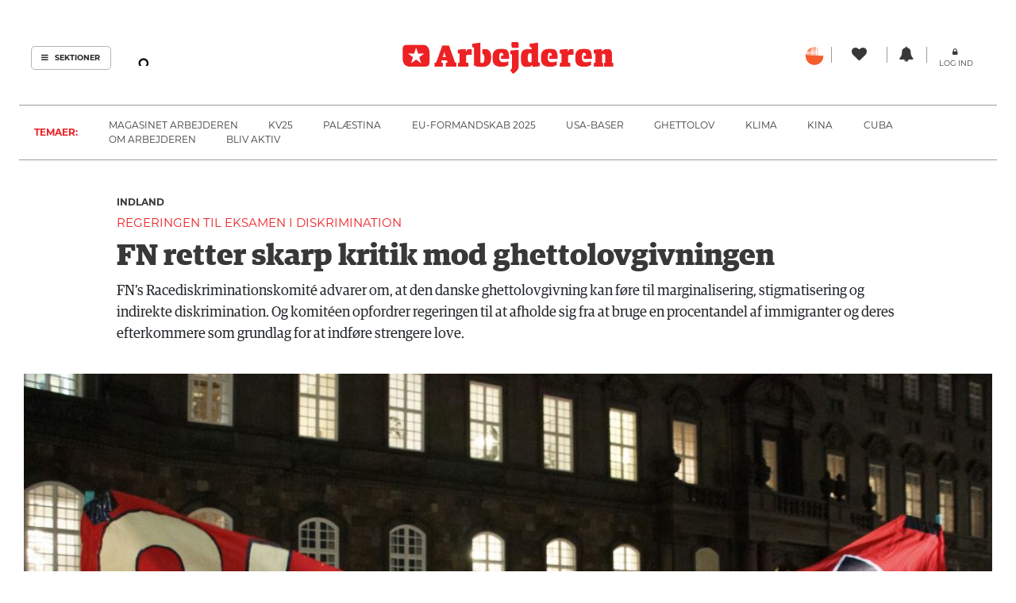

--- FILE ---
content_type: text/html; charset=UTF-8
request_url: https://arbejderen.dk/indland/fn-retter-skarp-kritik-mod-ghettolovgivningen/
body_size: 22531
content:
<!DOCTYPE html>
<!--[if lt IE 7]>  <html class="no-js lt-ie9 lt-ie8 lt-ie7" lang="da-DK"> <![endif]-->
<!--[if IE 7]>     <html class="no-js lt-ie9 lt-ie8" lang="da-DK"> <![endif]-->
<!--[if IE 8]>     <html class="no-js lt-ie9" lang="da-DK"> <![endif]-->
<!--[if gt IE 8]><!--> <html class="no-js" lang="da-DK"> <!--<![endif]-->
    <head>
	<meta charset="UTF-8">
	<meta http-equiv="X-UA-Compatible" content="IE=edge">
  <meta name="viewport" content="width=device-width, initial-scale=1.0">
	<link rel="profile" href="http://gmpg.org/xfn/11">
	<link rel="pingback" href="https://arbejderen.dk/xmlrpc.php">
	<link rel="preconnect" rel="stylesheet" href="https://use.typekit.net/beo1bks.css">
	<link rel="shortcut icon" href="https://arbejderen.dk/wp-content/themes/Arbejderen/img/favicon.ico" type="image/vnd.microsoft.icon" />
	
	<!-- Cookiebot -->
	<script id="Cookiebot" src="https://consent.cookiebot.com/uc.js" data-cbid="44312dd4-333c-4c65-9980-fb91f044f07c" data-blockingmode="auto" type="text/javascript"></script>
	

  <script>
  show_pops = false; // state variable for popularPostsApp
  function popularPostsApp() {
    return {
      articles : [],
      getPopularArticles(event) {
        console.log('click')
        var viewModel = this;
        if (!(show_pops)) {
          jQuery.getJSON({
            dataType : 'json',
            url : '/wp-json/arbejderen-api/popular_posts',
            success : function(data) {
              jQuery('#popular-posts').addClass('active');
              show_pops = true;
              viewModel.articles = viewModel.articles.concat(data.posts);
            }
          });
        } else {
          jQuery('#popular-posts').removeClass('active');
          show_pops = false;
          this.articles = [];
        }
      },
      hidePopularArticles(event) {
        jQuery('#popular-posts').removeClass('active');
        show_pops = false;
        this.articles = [];
      }
    }
  }
  </script>

  <!-- Global site tag (gtag.js) - Google Analytics -->
  <script async src="https://www.googletagmanager.com/gtag/js?id=G-ERSPZ4XBR2"></script>
  <script>
    window.dataLayer = window.dataLayer || [];
    function gtag(){dataLayer.push(arguments);}
    gtag('js', new Date());

    gtag('config', 'G-ERSPZ4XBR2');
  </script>

	<!--wordpress head-->
	<meta name='robots' content='index, follow, max-image-preview:large, max-snippet:-1, max-video-preview:-1' />
	<style>img:is([sizes="auto" i], [sizes^="auto," i]) { contain-intrinsic-size: 3000px 1500px }</style>
	
	<!-- This site is optimized with the Yoast SEO plugin v26.2 - https://yoast.com/wordpress/plugins/seo/ -->
	<title>FN retter skarp kritik mod ghettolovgivningen</title>
	<link rel="canonical" href="https://arbejderen.dk/indland/fn-retter-skarp-kritik-mod-ghettolovgivningen/" />
	<meta property="og:locale" content="da_DK" />
	<meta property="og:type" content="article" />
	<meta property="og:title" content="FN retter skarp kritik mod ghettolovgivningen" />
	<meta property="og:description" content="FN’s Racediskriminationskomité (CERD) har netop afleveret en skarp kritik af den danske ghettolovgivning til regeringen. FN-komitéen påpeger blandt andet, at ghettolovgivningen har en &#8220;diskriminerende indvirkning på etniske minoriteter&#8221;. Den danske regering blev eksamineret af FN’s Racediskriminationskomité den 23. og 24. november, og nu er komitéen kommet med sine anbefalinger til, hvordan Danmark kan stramme op &hellip;" />
	<meta property="og:url" content="https://arbejderen.dk/indland/fn-retter-skarp-kritik-mod-ghettolovgivningen/" />
	<meta property="og:site_name" content="Arbejderen" />
	<meta property="article:publisher" content="https://www.facebook.com/arbejderen" />
	<meta property="article:published_time" content="2021-12-08T10:10:51+00:00" />
	<meta property="article:modified_time" content="2021-12-08T11:54:49+00:00" />
	<meta property="og:image" content="https://arbejderen.dk/wp-content/uploads/2021/12/IMG_5634-scaled.jpg" />
	<meta property="og:image:width" content="2560" />
	<meta property="og:image:height" content="1707" />
	<meta property="og:image:type" content="image/jpeg" />
	<meta name="author" content="Morten Larsen" />
	<meta name="twitter:card" content="summary_large_image" />
	<meta name="twitter:creator" content="@Arbejderen" />
	<meta name="twitter:site" content="@Arbejderen" />
	<meta name="twitter:label1" content="Skrevet af" />
	<meta name="twitter:data1" content="Morten Larsen" />
	<meta name="twitter:label2" content="Estimeret læsetid" />
	<meta name="twitter:data2" content="3 minutter" />
	<script type="application/ld+json" class="yoast-schema-graph">{"@context":"https://schema.org","@graph":[{"@type":"Article","@id":"https://arbejderen.dk/indland/fn-retter-skarp-kritik-mod-ghettolovgivningen/#article","isPartOf":{"@id":"https://arbejderen.dk/indland/fn-retter-skarp-kritik-mod-ghettolovgivningen/"},"author":{"name":"Morten Larsen","@id":"https://arbejderen.dk/#/schema/person/8f66660b5c18eb2bdb19b1558b1f8771"},"headline":"FN retter skarp kritik mod ghettolovgivningen","datePublished":"2021-12-08T10:10:51+00:00","dateModified":"2021-12-08T11:54:49+00:00","mainEntityOfPage":{"@id":"https://arbejderen.dk/indland/fn-retter-skarp-kritik-mod-ghettolovgivningen/"},"wordCount":717,"commentCount":3,"publisher":{"@id":"https://arbejderen.dk/#organization"},"image":{"@id":"https://arbejderen.dk/indland/fn-retter-skarp-kritik-mod-ghettolovgivningen/#primaryimage"},"thumbnailUrl":"https://arbejderen.dk/wp-content/uploads/2021/12/IMG_5634-scaled.jpg","keywords":["Ghettolov","racisme"],"articleSection":["Indland"],"inLanguage":"da-DK","potentialAction":[{"@type":"CommentAction","name":"Comment","target":["https://arbejderen.dk/indland/fn-retter-skarp-kritik-mod-ghettolovgivningen/#respond"]}]},{"@type":"WebPage","@id":"https://arbejderen.dk/indland/fn-retter-skarp-kritik-mod-ghettolovgivningen/","url":"https://arbejderen.dk/indland/fn-retter-skarp-kritik-mod-ghettolovgivningen/","name":"FN retter skarp kritik mod ghettolovgivningen","isPartOf":{"@id":"https://arbejderen.dk/#website"},"primaryImageOfPage":{"@id":"https://arbejderen.dk/indland/fn-retter-skarp-kritik-mod-ghettolovgivningen/#primaryimage"},"image":{"@id":"https://arbejderen.dk/indland/fn-retter-skarp-kritik-mod-ghettolovgivningen/#primaryimage"},"thumbnailUrl":"https://arbejderen.dk/wp-content/uploads/2021/12/IMG_5634-scaled.jpg","datePublished":"2021-12-08T10:10:51+00:00","dateModified":"2021-12-08T11:54:49+00:00","breadcrumb":{"@id":"https://arbejderen.dk/indland/fn-retter-skarp-kritik-mod-ghettolovgivningen/#breadcrumb"},"inLanguage":"da-DK","potentialAction":[{"@type":"ReadAction","target":["https://arbejderen.dk/indland/fn-retter-skarp-kritik-mod-ghettolovgivningen/"]}]},{"@type":"ImageObject","inLanguage":"da-DK","@id":"https://arbejderen.dk/indland/fn-retter-skarp-kritik-mod-ghettolovgivningen/#primaryimage","url":"https://arbejderen.dk/wp-content/uploads/2021/12/IMG_5634-scaled.jpg","contentUrl":"https://arbejderen.dk/wp-content/uploads/2021/12/IMG_5634-scaled.jpg","width":2560,"height":1707,"caption":"Skrot ghettoloven"},{"@type":"BreadcrumbList","@id":"https://arbejderen.dk/indland/fn-retter-skarp-kritik-mod-ghettolovgivningen/#breadcrumb","itemListElement":[{"@type":"ListItem","position":1,"name":"Home","item":"https://arbejderen.dk/"},{"@type":"ListItem","position":2,"name":"FN retter skarp kritik mod ghettolovgivningen"}]},{"@type":"WebSite","@id":"https://arbejderen.dk/#website","url":"https://arbejderen.dk/","name":"Arbejderen","description":"Danmarks eneste røde dagblad","publisher":{"@id":"https://arbejderen.dk/#organization"},"potentialAction":[{"@type":"SearchAction","target":{"@type":"EntryPoint","urlTemplate":"https://arbejderen.dk/?s={search_term_string}"},"query-input":{"@type":"PropertyValueSpecification","valueRequired":true,"valueName":"search_term_string"}}],"inLanguage":"da-DK"},{"@type":"Organization","@id":"https://arbejderen.dk/#organization","name":"Arbejderen","url":"https://arbejderen.dk/","logo":{"@type":"ImageObject","inLanguage":"da-DK","@id":"https://arbejderen.dk/#/schema/logo/image/","url":"https://arbejderen.dk/wp-content/uploads/2021/05/Logo.png","contentUrl":"https://arbejderen.dk/wp-content/uploads/2021/05/Logo.png","width":250,"height":250,"caption":"Arbejderen"},"image":{"@id":"https://arbejderen.dk/#/schema/logo/image/"},"sameAs":["https://www.facebook.com/arbejderen","https://x.com/Arbejderen","https://www.instagram.com/arbejderen/","https://www.youtube.com/channel/UCgdi47-cxS64ymUMOlvgJ7g","https://da.wikipedia.org/wiki/Dagbladet_Arbejderen"]},{"@type":"Person","@id":"https://arbejderen.dk/#/schema/person/8f66660b5c18eb2bdb19b1558b1f8771","name":"Morten Larsen","image":{"@type":"ImageObject","inLanguage":"da-DK","@id":"https://arbejderen.dk/#/schema/person/image/","url":"https://arbejderen.dk/wp-content/uploads/2022/03/MIL_5840-150x150.jpg","contentUrl":"https://arbejderen.dk/wp-content/uploads/2022/03/MIL_5840-150x150.jpg","caption":"Morten Larsen"},"description":"Journalist","url":"https://arbejderen.dk/author/mlarbejderen-dk/"}]}</script>
	<!-- / Yoast SEO plugin. -->


<link rel='dns-prefetch' href='//arbejderen.dk' />
<script type="text/javascript">
/* <![CDATA[ */
window._wpemojiSettings = {"baseUrl":"https:\/\/s.w.org\/images\/core\/emoji\/16.0.1\/72x72\/","ext":".png","svgUrl":"https:\/\/s.w.org\/images\/core\/emoji\/16.0.1\/svg\/","svgExt":".svg","source":{"concatemoji":"https:\/\/arbejderen.dk\/wp-includes\/js\/wp-emoji-release.min.js?ver=6.8.3"}};
/*! This file is auto-generated */
!function(s,n){var o,i,e;function c(e){try{var t={supportTests:e,timestamp:(new Date).valueOf()};sessionStorage.setItem(o,JSON.stringify(t))}catch(e){}}function p(e,t,n){e.clearRect(0,0,e.canvas.width,e.canvas.height),e.fillText(t,0,0);var t=new Uint32Array(e.getImageData(0,0,e.canvas.width,e.canvas.height).data),a=(e.clearRect(0,0,e.canvas.width,e.canvas.height),e.fillText(n,0,0),new Uint32Array(e.getImageData(0,0,e.canvas.width,e.canvas.height).data));return t.every(function(e,t){return e===a[t]})}function u(e,t){e.clearRect(0,0,e.canvas.width,e.canvas.height),e.fillText(t,0,0);for(var n=e.getImageData(16,16,1,1),a=0;a<n.data.length;a++)if(0!==n.data[a])return!1;return!0}function f(e,t,n,a){switch(t){case"flag":return n(e,"\ud83c\udff3\ufe0f\u200d\u26a7\ufe0f","\ud83c\udff3\ufe0f\u200b\u26a7\ufe0f")?!1:!n(e,"\ud83c\udde8\ud83c\uddf6","\ud83c\udde8\u200b\ud83c\uddf6")&&!n(e,"\ud83c\udff4\udb40\udc67\udb40\udc62\udb40\udc65\udb40\udc6e\udb40\udc67\udb40\udc7f","\ud83c\udff4\u200b\udb40\udc67\u200b\udb40\udc62\u200b\udb40\udc65\u200b\udb40\udc6e\u200b\udb40\udc67\u200b\udb40\udc7f");case"emoji":return!a(e,"\ud83e\udedf")}return!1}function g(e,t,n,a){var r="undefined"!=typeof WorkerGlobalScope&&self instanceof WorkerGlobalScope?new OffscreenCanvas(300,150):s.createElement("canvas"),o=r.getContext("2d",{willReadFrequently:!0}),i=(o.textBaseline="top",o.font="600 32px Arial",{});return e.forEach(function(e){i[e]=t(o,e,n,a)}),i}function t(e){var t=s.createElement("script");t.src=e,t.defer=!0,s.head.appendChild(t)}"undefined"!=typeof Promise&&(o="wpEmojiSettingsSupports",i=["flag","emoji"],n.supports={everything:!0,everythingExceptFlag:!0},e=new Promise(function(e){s.addEventListener("DOMContentLoaded",e,{once:!0})}),new Promise(function(t){var n=function(){try{var e=JSON.parse(sessionStorage.getItem(o));if("object"==typeof e&&"number"==typeof e.timestamp&&(new Date).valueOf()<e.timestamp+604800&&"object"==typeof e.supportTests)return e.supportTests}catch(e){}return null}();if(!n){if("undefined"!=typeof Worker&&"undefined"!=typeof OffscreenCanvas&&"undefined"!=typeof URL&&URL.createObjectURL&&"undefined"!=typeof Blob)try{var e="postMessage("+g.toString()+"("+[JSON.stringify(i),f.toString(),p.toString(),u.toString()].join(",")+"));",a=new Blob([e],{type:"text/javascript"}),r=new Worker(URL.createObjectURL(a),{name:"wpTestEmojiSupports"});return void(r.onmessage=function(e){c(n=e.data),r.terminate(),t(n)})}catch(e){}c(n=g(i,f,p,u))}t(n)}).then(function(e){for(var t in e)n.supports[t]=e[t],n.supports.everything=n.supports.everything&&n.supports[t],"flag"!==t&&(n.supports.everythingExceptFlag=n.supports.everythingExceptFlag&&n.supports[t]);n.supports.everythingExceptFlag=n.supports.everythingExceptFlag&&!n.supports.flag,n.DOMReady=!1,n.readyCallback=function(){n.DOMReady=!0}}).then(function(){return e}).then(function(){var e;n.supports.everything||(n.readyCallback(),(e=n.source||{}).concatemoji?t(e.concatemoji):e.wpemoji&&e.twemoji&&(t(e.twemoji),t(e.wpemoji)))}))}((window,document),window._wpemojiSettings);
/* ]]> */
</script>
<link rel='stylesheet' id='dashicons-css' href='https://arbejderen.dk/wp-includes/css/dashicons.min.css?ver=6.8.3' type='text/css' media='all' />
<link rel='stylesheet' id='post-views-counter-frontend-css' href='https://arbejderen.dk/wp-content/plugins/post-views-counter/css/frontend.min.css?ver=1.5.6' type='text/css' media='all' />
<style id='wp-emoji-styles-inline-css' type='text/css'>

	img.wp-smiley, img.emoji {
		display: inline !important;
		border: none !important;
		box-shadow: none !important;
		height: 1em !important;
		width: 1em !important;
		margin: 0 0.07em !important;
		vertical-align: -0.1em !important;
		background: none !important;
		padding: 0 !important;
	}
</style>
<link rel='stylesheet' id='wp-block-library-css' href='https://arbejderen.dk/wp-includes/css/dist/block-library/style.min.css?ver=6.8.3' type='text/css' media='all' />
<style id='wp-block-library-theme-inline-css' type='text/css'>
.wp-block-audio :where(figcaption){color:#555;font-size:13px;text-align:center}.is-dark-theme .wp-block-audio :where(figcaption){color:#ffffffa6}.wp-block-audio{margin:0 0 1em}.wp-block-code{border:1px solid #ccc;border-radius:4px;font-family:Menlo,Consolas,monaco,monospace;padding:.8em 1em}.wp-block-embed :where(figcaption){color:#555;font-size:13px;text-align:center}.is-dark-theme .wp-block-embed :where(figcaption){color:#ffffffa6}.wp-block-embed{margin:0 0 1em}.blocks-gallery-caption{color:#555;font-size:13px;text-align:center}.is-dark-theme .blocks-gallery-caption{color:#ffffffa6}:root :where(.wp-block-image figcaption){color:#555;font-size:13px;text-align:center}.is-dark-theme :root :where(.wp-block-image figcaption){color:#ffffffa6}.wp-block-image{margin:0 0 1em}.wp-block-pullquote{border-bottom:4px solid;border-top:4px solid;color:currentColor;margin-bottom:1.75em}.wp-block-pullquote cite,.wp-block-pullquote footer,.wp-block-pullquote__citation{color:currentColor;font-size:.8125em;font-style:normal;text-transform:uppercase}.wp-block-quote{border-left:.25em solid;margin:0 0 1.75em;padding-left:1em}.wp-block-quote cite,.wp-block-quote footer{color:currentColor;font-size:.8125em;font-style:normal;position:relative}.wp-block-quote:where(.has-text-align-right){border-left:none;border-right:.25em solid;padding-left:0;padding-right:1em}.wp-block-quote:where(.has-text-align-center){border:none;padding-left:0}.wp-block-quote.is-large,.wp-block-quote.is-style-large,.wp-block-quote:where(.is-style-plain){border:none}.wp-block-search .wp-block-search__label{font-weight:700}.wp-block-search__button{border:1px solid #ccc;padding:.375em .625em}:where(.wp-block-group.has-background){padding:1.25em 2.375em}.wp-block-separator.has-css-opacity{opacity:.4}.wp-block-separator{border:none;border-bottom:2px solid;margin-left:auto;margin-right:auto}.wp-block-separator.has-alpha-channel-opacity{opacity:1}.wp-block-separator:not(.is-style-wide):not(.is-style-dots){width:100px}.wp-block-separator.has-background:not(.is-style-dots){border-bottom:none;height:1px}.wp-block-separator.has-background:not(.is-style-wide):not(.is-style-dots){height:2px}.wp-block-table{margin:0 0 1em}.wp-block-table td,.wp-block-table th{word-break:normal}.wp-block-table :where(figcaption){color:#555;font-size:13px;text-align:center}.is-dark-theme .wp-block-table :where(figcaption){color:#ffffffa6}.wp-block-video :where(figcaption){color:#555;font-size:13px;text-align:center}.is-dark-theme .wp-block-video :where(figcaption){color:#ffffffa6}.wp-block-video{margin:0 0 1em}:root :where(.wp-block-template-part.has-background){margin-bottom:0;margin-top:0;padding:1.25em 2.375em}
</style>
<style id='classic-theme-styles-inline-css' type='text/css'>
/*! This file is auto-generated */
.wp-block-button__link{color:#fff;background-color:#32373c;border-radius:9999px;box-shadow:none;text-decoration:none;padding:calc(.667em + 2px) calc(1.333em + 2px);font-size:1.125em}.wp-block-file__button{background:#32373c;color:#fff;text-decoration:none}
</style>
<style id='global-styles-inline-css' type='text/css'>
:root{--wp--preset--aspect-ratio--square: 1;--wp--preset--aspect-ratio--4-3: 4/3;--wp--preset--aspect-ratio--3-4: 3/4;--wp--preset--aspect-ratio--3-2: 3/2;--wp--preset--aspect-ratio--2-3: 2/3;--wp--preset--aspect-ratio--16-9: 16/9;--wp--preset--aspect-ratio--9-16: 9/16;--wp--preset--color--black: #000000;--wp--preset--color--cyan-bluish-gray: #abb8c3;--wp--preset--color--white: #ffffff;--wp--preset--color--pale-pink: #f78da7;--wp--preset--color--vivid-red: #cf2e2e;--wp--preset--color--luminous-vivid-orange: #ff6900;--wp--preset--color--luminous-vivid-amber: #fcb900;--wp--preset--color--light-green-cyan: #7bdcb5;--wp--preset--color--vivid-green-cyan: #00d084;--wp--preset--color--pale-cyan-blue: #8ed1fc;--wp--preset--color--vivid-cyan-blue: #0693e3;--wp--preset--color--vivid-purple: #9b51e0;--wp--preset--gradient--vivid-cyan-blue-to-vivid-purple: linear-gradient(135deg,rgba(6,147,227,1) 0%,rgb(155,81,224) 100%);--wp--preset--gradient--light-green-cyan-to-vivid-green-cyan: linear-gradient(135deg,rgb(122,220,180) 0%,rgb(0,208,130) 100%);--wp--preset--gradient--luminous-vivid-amber-to-luminous-vivid-orange: linear-gradient(135deg,rgba(252,185,0,1) 0%,rgba(255,105,0,1) 100%);--wp--preset--gradient--luminous-vivid-orange-to-vivid-red: linear-gradient(135deg,rgba(255,105,0,1) 0%,rgb(207,46,46) 100%);--wp--preset--gradient--very-light-gray-to-cyan-bluish-gray: linear-gradient(135deg,rgb(238,238,238) 0%,rgb(169,184,195) 100%);--wp--preset--gradient--cool-to-warm-spectrum: linear-gradient(135deg,rgb(74,234,220) 0%,rgb(151,120,209) 20%,rgb(207,42,186) 40%,rgb(238,44,130) 60%,rgb(251,105,98) 80%,rgb(254,248,76) 100%);--wp--preset--gradient--blush-light-purple: linear-gradient(135deg,rgb(255,206,236) 0%,rgb(152,150,240) 100%);--wp--preset--gradient--blush-bordeaux: linear-gradient(135deg,rgb(254,205,165) 0%,rgb(254,45,45) 50%,rgb(107,0,62) 100%);--wp--preset--gradient--luminous-dusk: linear-gradient(135deg,rgb(255,203,112) 0%,rgb(199,81,192) 50%,rgb(65,88,208) 100%);--wp--preset--gradient--pale-ocean: linear-gradient(135deg,rgb(255,245,203) 0%,rgb(182,227,212) 50%,rgb(51,167,181) 100%);--wp--preset--gradient--electric-grass: linear-gradient(135deg,rgb(202,248,128) 0%,rgb(113,206,126) 100%);--wp--preset--gradient--midnight: linear-gradient(135deg,rgb(2,3,129) 0%,rgb(40,116,252) 100%);--wp--preset--font-size--small: 13px;--wp--preset--font-size--medium: 20px;--wp--preset--font-size--large: 36px;--wp--preset--font-size--x-large: 42px;--wp--preset--spacing--20: 0.44rem;--wp--preset--spacing--30: 0.67rem;--wp--preset--spacing--40: 1rem;--wp--preset--spacing--50: 1.5rem;--wp--preset--spacing--60: 2.25rem;--wp--preset--spacing--70: 3.38rem;--wp--preset--spacing--80: 5.06rem;--wp--preset--shadow--natural: 6px 6px 9px rgba(0, 0, 0, 0.2);--wp--preset--shadow--deep: 12px 12px 50px rgba(0, 0, 0, 0.4);--wp--preset--shadow--sharp: 6px 6px 0px rgba(0, 0, 0, 0.2);--wp--preset--shadow--outlined: 6px 6px 0px -3px rgba(255, 255, 255, 1), 6px 6px rgba(0, 0, 0, 1);--wp--preset--shadow--crisp: 6px 6px 0px rgba(0, 0, 0, 1);}:where(.is-layout-flex){gap: 0.5em;}:where(.is-layout-grid){gap: 0.5em;}body .is-layout-flex{display: flex;}.is-layout-flex{flex-wrap: wrap;align-items: center;}.is-layout-flex > :is(*, div){margin: 0;}body .is-layout-grid{display: grid;}.is-layout-grid > :is(*, div){margin: 0;}:where(.wp-block-columns.is-layout-flex){gap: 2em;}:where(.wp-block-columns.is-layout-grid){gap: 2em;}:where(.wp-block-post-template.is-layout-flex){gap: 1.25em;}:where(.wp-block-post-template.is-layout-grid){gap: 1.25em;}.has-black-color{color: var(--wp--preset--color--black) !important;}.has-cyan-bluish-gray-color{color: var(--wp--preset--color--cyan-bluish-gray) !important;}.has-white-color{color: var(--wp--preset--color--white) !important;}.has-pale-pink-color{color: var(--wp--preset--color--pale-pink) !important;}.has-vivid-red-color{color: var(--wp--preset--color--vivid-red) !important;}.has-luminous-vivid-orange-color{color: var(--wp--preset--color--luminous-vivid-orange) !important;}.has-luminous-vivid-amber-color{color: var(--wp--preset--color--luminous-vivid-amber) !important;}.has-light-green-cyan-color{color: var(--wp--preset--color--light-green-cyan) !important;}.has-vivid-green-cyan-color{color: var(--wp--preset--color--vivid-green-cyan) !important;}.has-pale-cyan-blue-color{color: var(--wp--preset--color--pale-cyan-blue) !important;}.has-vivid-cyan-blue-color{color: var(--wp--preset--color--vivid-cyan-blue) !important;}.has-vivid-purple-color{color: var(--wp--preset--color--vivid-purple) !important;}.has-black-background-color{background-color: var(--wp--preset--color--black) !important;}.has-cyan-bluish-gray-background-color{background-color: var(--wp--preset--color--cyan-bluish-gray) !important;}.has-white-background-color{background-color: var(--wp--preset--color--white) !important;}.has-pale-pink-background-color{background-color: var(--wp--preset--color--pale-pink) !important;}.has-vivid-red-background-color{background-color: var(--wp--preset--color--vivid-red) !important;}.has-luminous-vivid-orange-background-color{background-color: var(--wp--preset--color--luminous-vivid-orange) !important;}.has-luminous-vivid-amber-background-color{background-color: var(--wp--preset--color--luminous-vivid-amber) !important;}.has-light-green-cyan-background-color{background-color: var(--wp--preset--color--light-green-cyan) !important;}.has-vivid-green-cyan-background-color{background-color: var(--wp--preset--color--vivid-green-cyan) !important;}.has-pale-cyan-blue-background-color{background-color: var(--wp--preset--color--pale-cyan-blue) !important;}.has-vivid-cyan-blue-background-color{background-color: var(--wp--preset--color--vivid-cyan-blue) !important;}.has-vivid-purple-background-color{background-color: var(--wp--preset--color--vivid-purple) !important;}.has-black-border-color{border-color: var(--wp--preset--color--black) !important;}.has-cyan-bluish-gray-border-color{border-color: var(--wp--preset--color--cyan-bluish-gray) !important;}.has-white-border-color{border-color: var(--wp--preset--color--white) !important;}.has-pale-pink-border-color{border-color: var(--wp--preset--color--pale-pink) !important;}.has-vivid-red-border-color{border-color: var(--wp--preset--color--vivid-red) !important;}.has-luminous-vivid-orange-border-color{border-color: var(--wp--preset--color--luminous-vivid-orange) !important;}.has-luminous-vivid-amber-border-color{border-color: var(--wp--preset--color--luminous-vivid-amber) !important;}.has-light-green-cyan-border-color{border-color: var(--wp--preset--color--light-green-cyan) !important;}.has-vivid-green-cyan-border-color{border-color: var(--wp--preset--color--vivid-green-cyan) !important;}.has-pale-cyan-blue-border-color{border-color: var(--wp--preset--color--pale-cyan-blue) !important;}.has-vivid-cyan-blue-border-color{border-color: var(--wp--preset--color--vivid-cyan-blue) !important;}.has-vivid-purple-border-color{border-color: var(--wp--preset--color--vivid-purple) !important;}.has-vivid-cyan-blue-to-vivid-purple-gradient-background{background: var(--wp--preset--gradient--vivid-cyan-blue-to-vivid-purple) !important;}.has-light-green-cyan-to-vivid-green-cyan-gradient-background{background: var(--wp--preset--gradient--light-green-cyan-to-vivid-green-cyan) !important;}.has-luminous-vivid-amber-to-luminous-vivid-orange-gradient-background{background: var(--wp--preset--gradient--luminous-vivid-amber-to-luminous-vivid-orange) !important;}.has-luminous-vivid-orange-to-vivid-red-gradient-background{background: var(--wp--preset--gradient--luminous-vivid-orange-to-vivid-red) !important;}.has-very-light-gray-to-cyan-bluish-gray-gradient-background{background: var(--wp--preset--gradient--very-light-gray-to-cyan-bluish-gray) !important;}.has-cool-to-warm-spectrum-gradient-background{background: var(--wp--preset--gradient--cool-to-warm-spectrum) !important;}.has-blush-light-purple-gradient-background{background: var(--wp--preset--gradient--blush-light-purple) !important;}.has-blush-bordeaux-gradient-background{background: var(--wp--preset--gradient--blush-bordeaux) !important;}.has-luminous-dusk-gradient-background{background: var(--wp--preset--gradient--luminous-dusk) !important;}.has-pale-ocean-gradient-background{background: var(--wp--preset--gradient--pale-ocean) !important;}.has-electric-grass-gradient-background{background: var(--wp--preset--gradient--electric-grass) !important;}.has-midnight-gradient-background{background: var(--wp--preset--gradient--midnight) !important;}.has-small-font-size{font-size: var(--wp--preset--font-size--small) !important;}.has-medium-font-size{font-size: var(--wp--preset--font-size--medium) !important;}.has-large-font-size{font-size: var(--wp--preset--font-size--large) !important;}.has-x-large-font-size{font-size: var(--wp--preset--font-size--x-large) !important;}
:where(.wp-block-post-template.is-layout-flex){gap: 1.25em;}:where(.wp-block-post-template.is-layout-grid){gap: 1.25em;}
:where(.wp-block-columns.is-layout-flex){gap: 2em;}:where(.wp-block-columns.is-layout-grid){gap: 2em;}
:root :where(.wp-block-pullquote){font-size: 1.5em;line-height: 1.6;}
</style>
<link rel='stylesheet' id='contact-form-7-css' href='https://arbejderen.dk/wp-content/plugins/contact-form-7/includes/css/styles.css?ver=6.1.2' type='text/css' media='all' />
<link rel='stylesheet' id='prefix-style-css' href='https://arbejderen.dk/wp-content/plugins/faktaboks/faktaboks.css?ver=6.8.3' type='text/css' media='all' />
<link rel='stylesheet' id='rabotnik-events-plugin-css' href='https://arbejderen.dk/wp-content/plugins/rabotnik-events-plugin/rabotnik-events-plugin.css?ver=6.8.3' type='text/css' media='all' />
<link rel='stylesheet' id='ppress-frontend-css' href='https://arbejderen.dk/wp-content/plugins/wp-user-avatar/assets/css/frontend.min.css?ver=4.16.6' type='text/css' media='all' />
<link rel='stylesheet' id='ppress-flatpickr-css' href='https://arbejderen.dk/wp-content/plugins/wp-user-avatar/assets/flatpickr/flatpickr.min.css?ver=4.16.6' type='text/css' media='all' />
<link rel='stylesheet' id='ppress-select2-css' href='https://arbejderen.dk/wp-content/plugins/wp-user-avatar/assets/select2/select2.min.css?ver=6.8.3' type='text/css' media='all' />
<link rel='stylesheet' id='wpum-frontend-css' href='https://arbejderen.dk/wp-content/plugins/wp-user-manager/assets/css/wpum.min.css?ver=2.9.12' type='text/css' media='all' />
<link rel='stylesheet' id='bootstrap-style-css' href='https://arbejderen.dk/wp-content/themes/Arbejderen/css/bootstrap.min.css?ver=3.4.1' type='text/css' media='all' />
<link rel='stylesheet' id='bootstrap-reboot-css' href='https://arbejderen.dk/wp-content/themes/Arbejderen/css/bootstrap-reboot.min.css?ver=4.5.3' type='text/css' media='all' />
<link rel='stylesheet' id='forkawesome-style-css' href='https://arbejderen.dk/wp-content/themes/Arbejderen/css/fork-awesome.min.css?ver=1.1.7' type='text/css' media='all' />
<link rel='stylesheet' id='main-style-css' href='https://arbejderen.dk/wp-content/themes/Arbejderen/css/main.css?ver=1.1.3' type='text/css' media='all' />
<link rel='stylesheet' id='bootstrap-basic-style-css' href='https://arbejderen.dk/wp-content/themes/Arbejderen/style.css?ver=1.1.3' type='text/css' media='all' />
<script type="text/javascript" src="https://arbejderen.dk/wp-includes/js/jquery/jquery.min.js?ver=3.7.1" id="jquery-core-js"></script>
<script type="text/javascript" src="https://arbejderen.dk/wp-includes/js/jquery/jquery-migrate.min.js?ver=3.4.1" id="jquery-migrate-js"></script>
<script type="text/javascript" src="https://arbejderen.dk/wp-content/plugins/wp-user-avatar/assets/flatpickr/flatpickr.min.js?ver=4.16.6" id="ppress-flatpickr-js"></script>
<script type="text/javascript" src="https://arbejderen.dk/wp-content/plugins/wp-user-avatar/assets/select2/select2.min.js?ver=4.16.6" id="ppress-select2-js"></script>
<script type="text/javascript" src="https://arbejderen.dk/wp-content/themes/Arbejderen/js/vendor/alpine.min.js?ver=2.7.0" id="alpinejs-js"></script>
<link rel="https://api.w.org/" href="https://arbejderen.dk/wp-json/" /><link rel="alternate" title="JSON" type="application/json" href="https://arbejderen.dk/wp-json/wp/v2/posts/57662" /><link rel='shortlink' href='https://arbejderen.dk/?p=57662' />
<link rel="alternate" title="oEmbed (JSON)" type="application/json+oembed" href="https://arbejderen.dk/wp-json/oembed/1.0/embed?url=https%3A%2F%2Farbejderen.dk%2Findland%2Ffn-retter-skarp-kritik-mod-ghettolovgivningen%2F" />
<link rel="alternate" title="oEmbed (XML)" type="text/xml+oembed" href="https://arbejderen.dk/wp-json/oembed/1.0/embed?url=https%3A%2F%2Farbejderen.dk%2Findland%2Ffn-retter-skarp-kritik-mod-ghettolovgivningen%2F&#038;format=xml" />

<!-- This site is using AdRotate v5.8.24 Professional to display their advertisements - https://ajdg.solutions/ -->
<!-- AdRotate CSS -->
<style type="text/css" media="screen">
	.g { margin:0px; padding:0px; overflow:hidden; line-height:1; zoom:1; }
	.g img { height:auto; }
	.g-col { position:relative; float:left; }
	.g-col:first-child { margin-left: 0; }
	.g-col:last-child { margin-right: 0; }
	@media only screen and (max-width: 480px) {
		.g-col, .g-dyn, .g-single { width:100%; margin-left:0; margin-right:0; }
	}
</style>
<!-- /AdRotate CSS -->

<script type="text/javascript">
	window._se_plugin_version = '8.1.9';
</script>
    </head>

    <body class="wp-singular post-template-default single single-post postid-57662 single-format-standard wp-embed-responsive wp-theme-Arbejderen">
	<div id="sections-sidebar" class="sidenav">
	    <div class="sidenav-inner">
		<a href="javascript:void(0)" class="closebtn" onclick="closeNav()">
		    <i class="fa fa-bars" aria-hidden="true"></i> Sektioner
		</a>
		<hr>
		<ul id="menu-sektioner" class="nav navbar-nav section-menu-container"><li id="menu-item-3466" class="menu-item menu-item-type-taxonomy menu-item-object-category menu-item-3466"><a href="https://arbejderen.dk/leder/">Arbejderen mener</a></li>
<li id="menu-item-25" class="menu-item menu-item-type-taxonomy menu-item-object-category menu-item-25"><a href="https://arbejderen.dk/fagligt/">Fagligt</a></li>
<li id="menu-item-23" class="menu-item menu-item-type-taxonomy menu-item-object-category current-post-ancestor current-menu-parent current-post-parent menu-item-23"><a href="https://arbejderen.dk/indland/">Indland</a></li>
<li id="menu-item-26" class="menu-item menu-item-type-taxonomy menu-item-object-category menu-item-26"><a href="https://arbejderen.dk/udland/">Udland</a></li>
<li id="menu-item-268" class="menu-item menu-item-type-taxonomy menu-item-object-category menu-item-268"><a href="https://arbejderen.dk/kultur/">Kultur</a></li>
<li id="menu-item-32" class="menu-item menu-item-type-custom menu-item-object-custom menu-item-32"><a href="/kalender/">Kalender</a></li>
<li id="menu-item-34" class="menu-item menu-item-type-custom menu-item-object-custom menu-item-34"><a href="/blog">Blogs</a></li>
<li id="menu-item-5849" class="menu-item menu-item-type-taxonomy menu-item-object-category menu-item-5849"><a href="https://arbejderen.dk/debat/">Debat</a></li>
<li id="menu-item-30854" class="menu-item menu-item-type-taxonomy menu-item-object-category menu-item-30854"><a href="https://arbejderen.dk/laeser-til-laeser/">Læser til Læser</a></li>
<li id="menu-item-27" class="menu-item menu-item-type-taxonomy menu-item-object-category menu-item-27"><a href="https://arbejderen.dk/navne/">Navne</a></li>
<li id="menu-item-29" class="menu-item menu-item-type-taxonomy menu-item-object-category menu-item-29"><a href="https://arbejderen.dk/historie/">Historie</a></li>
<li id="menu-item-30" class="menu-item menu-item-type-taxonomy menu-item-object-category menu-item-30"><a href="https://arbejderen.dk/teori/">Teori</a></li>
</ul>		<hr>
		<div class="more-links row">
		    <a class="col-12 p0" href="https://soundcloud.com/arbejderen" target="_blank" rel="nofollow">
			<span class="fa-stack fa-lg">
			    <i class="fa fa-circle fa-stack-2x"></i>
			    <i class="fa fa-soundcloud fa-stack-1x fa-inverse"></i>
			</span>	Soundcloud
		    </a>
                          <a href="https://abonnement.arbejderen.dk" class="col-12 p0" rel="nofollow">
                       <i class="fa fa-bell" aria-hidden="true"></i><span class="label"> Abonner</span>
                  </a>
            
                    <span class="anchor-replacement col-12 p0">
            <i class="fa fa-lock" aria-hidden="true"></i><span class="label"> <a rel="nofollow" href="https://arbejderen.dk/log-ind/">Log ind</a></span>
          </span>
    </div>
		<hr>
		<div class="sidemenu-btn">
		    <a href="https://arbejderen.dk/om-dagbladet-arbejderen" rel="nofollow">Om Arbejderen</a>
		</div>
		<div class="social-media row">
		    <div class="col-md-4 p0">
			<a href="https://www.facebook.com/arbejderen/" target="_blank" rel="nofollow">
			    <i class="fa fa-facebook" aria-hidden="true"></i>
			</a>
		    </div>
		    <div class="col-md-4 p0">
			<a href="https://twitter.com/arbejderen" target="_blank" rel="nofollow">
			    <i class="fa fa-twitter" aria-hidden="true"></i>
			</a>
		    </div>
		    <div class="col-md-4 p0">
			<a href="https://www.instagram.com/arbejderen/" target="_blank" rel="nofollow">
			    <i class="fa fa-instagram" aria-hidden="true"></i>
			</a>
		    </div>
		</div>
	    </div>
	</div>
	<!--[if lt IE 8]>
	    <p class="ancient-browser-alert">You are using an <strong>outdated</strong> browser. Please <a href="https://browsehappy.com/" target="_blank">upgrade your browser</a>.</p>
	<![endif]-->


		<div class="container-fluid header-container main-menu">
	    	    <header role="banner" x-data="popularPostsApp()">
		<div class="row site-branding">
		    <div class="col-md-4 site-title hide-mobile">
			<span class="section-menu" onclick="openNav()"><i class="fa fa-bars" aria-hidden="true"></i> Sektioner</span>
			<form role="search" method="get" class="search-form form" action="https://arbejderen.dk/">
			    <div class="search">
					<script async src="https://cse.google.com/cse.js?cx=012919273936202890892:4srqez4ztru"></script>
          <div class="gcse-search"></div>
          </div>
			</form>
		    </div>
          <div class="col-md-4 col-10 logo">
            <a href="https://arbejderen.dk/">
              <img src="https://arbejderen.dk/wp-content/themes/Arbejderen/img/arbejderen_logo_red.png" />
            </a>
    	    </div>
          <div class="navbar-toggler-proxy col-2 d-md-none" onclick="jQuery('.navbar-toggler').trigger('click');">
            <div onclick="MobileMenuAnimation(this);">
              <div class="bar1"></div>
              <div class="bar2"></div>
              <div class="bar3"></div>
            </div>
          </div>
		    <div class="col-md-4 page-header-top-right hide-mobile">
          <div class="row">
      			<div class="col">
      			    <a href="https://soundcloud.com/arbejderen" target="_blank" rel="nofollow">
      				<span class="fa-stack fa-lg">
      				    <i class="fa fa-circle fa-stack-2x"></i>
      				    <i class="fa fa-soundcloud fa-stack-1x fa-inverse"></i>
      				</span><span class="label"> Soundcloud</span>
      			    </a>
              </div>
              <span class="d-xl-block d-none vline"></span>
              <div class="col">
                <!-- popular-posts -->
                <span id="popular-posts" class="popular-posts-app">
                  <a href="#" @click="getPopularArticles($event)" @click.away="hidePopularArticles($event)"><i class="fa fa-heart" aria-hidden="true"></i><span class="label"> Populære</span></a>
                </span>
                <!-- .popular-posts -->
      			</div>
            <span class="d-xl-block d-none vline"></span>

                              <div class="col">
            			    <a href="https://abonnement.arbejderen.dk" rel="nofollow">
            				       <i class="fa fa-bell" aria-hidden="true"></i><span class="label"> Abonner</span>
            			    </a>
                  </div>
                              <span class="d-xl-block d-none vline"></span>
            <div class="col">
                            <span class="anchor-replacement">
                <a href="/log-ind"
                  <i class="fa fa-lock" aria-hidden="true"></i><span class="label"> <a rel="nofollow" href="https://arbejderen.dk/log-ind/">Log ind</a></span>
                </a>
              </span>
            </div>
          </div>
		    </div>
		</div><!--.site-branding-->

    <div id="popular-posts-container">
      <div class="container">
        <div class="row">
          <template x-for="(article, index) in articles" :key="index">
            <a x-bind:href="article.permalink" class="col-12 col-md-6 col-lg-3">
              <div class="article" x-bind:href="article.permalink">
                <span class="count" x-text="index+1"></span>
                <img x-bind:src="article.featured_image_thumb" class="img-fluid"></img>
                <span class="category" x-text="article.category"></span>
                <span class="kicker" x-text="article.kicker"></span>
                <h2 x-text="article.title"></h2>
              </div>
            </a>
          </template>
        </div>
      </div>
    </div>

	    </header>

      <nav class="navbar navbar-expand-lg navbar-light">
        <button style="display:none;" class="navbar-toggler" type="button" data-toggle="collapse" data-target="#navbarSupportedContent" aria-controls="navbarSupportedContent" aria-expanded="false" aria-label="Toggle navigation">
          <span class="navbar-toggler-icon"></span>
        </button>

        <div class="collapse navbar-collapse d-md-flex" id="navbarSupportedContent">

          <!-- DESKTOP NAV CONTENT -->

          <ul class="navbar-nav mr-auto d-none d-md-flex desktop-nav">
            <li class="nav-item">
              Temaer:
            </li>
            <ul id="menu-temaer" class="nav navbar-nav"><li id="menu-item-8940" class="menu-item menu-item-type-taxonomy menu-item-object-post_tag menu-item-8940"><a href="https://arbejderen.dk/tema/magasinet-arbejderen/">Magasinet Arbejderen</a></li>
<li id="menu-item-318409" class="menu-item menu-item-type-taxonomy menu-item-object-post_tag menu-item-318409"><a href="https://arbejderen.dk/tema/kv25/">KV25</a></li>
<li id="menu-item-238794" class="menu-item menu-item-type-taxonomy menu-item-object-post_tag menu-item-238794"><a href="https://arbejderen.dk/tema/palaestina/">Palæstina</a></li>
<li id="menu-item-312117" class="menu-item menu-item-type-taxonomy menu-item-object-post_tag menu-item-312117"><a href="https://arbejderen.dk/tema/eu-formandskab-2025/">EU-formandskab 2025</a></li>
<li id="menu-item-309953" class="menu-item menu-item-type-taxonomy menu-item-object-post_tag menu-item-309953"><a href="https://arbejderen.dk/tema/usa-baser/">USA-baser</a></li>
<li id="menu-item-18" class="menu-item menu-item-type-taxonomy menu-item-object-post_tag menu-item-18"><a href="https://arbejderen.dk/tema/arbejderens-temaside-om-ghettolov-og-ghettolister/">Ghettolov</a></li>
<li id="menu-item-11007" class="menu-item menu-item-type-taxonomy menu-item-object-post_tag menu-item-11007"><a href="https://arbejderen.dk/tema/klima/">Klima</a></li>
<li id="menu-item-78549" class="menu-item menu-item-type-taxonomy menu-item-object-post_tag menu-item-78549"><a href="https://arbejderen.dk/tema/kina/">Kina</a></li>
<li id="menu-item-148891" class="menu-item menu-item-type-taxonomy menu-item-object-post_tag menu-item-148891"><a href="https://arbejderen.dk/tema/cuba/">Cuba</a></li>
<li id="menu-item-148890" class="menu-item menu-item-type-post_type menu-item-object-page menu-item-148890"><a href="https://arbejderen.dk/om-dagbladet-arbejderen/">Om Arbejderen</a></li>
<li id="menu-item-284895" class="menu-item menu-item-type-taxonomy menu-item-object-post_tag menu-item-284895"><a href="https://arbejderen.dk/tema/bliv-aktiv/">Bliv aktiv</a></li>
</ul>          </ul>

          <!-- MOBILE NAV CONTENT -->
          <ul class="navbar-nav mr-auto d-md-none mobile-nav">
            <li class="nav-item sep-highlighted">
              <span class="login-container">
                <b>
                  <a rel="nofollow" href="https://arbejderen.dk/log-ind/">Log ind</a>                                      eller
                    <a href="https://abonnement.arbejderen.dk/" rel="nofollow">
                      <b> køb abonnement</b>
                    </a>
                                  </b>
              </span>
            </li>
            <form class="form-inline my-2 my-lg-0 mobile-seach" method="get" action="https://arbejderen.dk/">
                <script async src="https://cse.google.com/cse.js?cx=012919273936202890892:4srqez4ztru"></script>
          			<div class="gcse-search"></div>         
            </form>
            <li class="nav-item">
      					<a data-toggle="collapse" href="#themes" role="button" aria-expanded="false">
      						<div class="nav-item-flex-container">
      							<h5>Temaer</h5>
                    <i class="fa fa-angle-down" aria-hidden="true"></i>
      						</div>
      					</a>

      					<div class="collapse multi-collapse" id="themes">
      						<ul id="menu-temaer-1" class="nav navbar-nav"><li class="menu-item menu-item-type-taxonomy menu-item-object-post_tag menu-item-8940"><a href="https://arbejderen.dk/tema/magasinet-arbejderen/">Magasinet Arbejderen</a></li>
<li class="menu-item menu-item-type-taxonomy menu-item-object-post_tag menu-item-318409"><a href="https://arbejderen.dk/tema/kv25/">KV25</a></li>
<li class="menu-item menu-item-type-taxonomy menu-item-object-post_tag menu-item-238794"><a href="https://arbejderen.dk/tema/palaestina/">Palæstina</a></li>
<li class="menu-item menu-item-type-taxonomy menu-item-object-post_tag menu-item-312117"><a href="https://arbejderen.dk/tema/eu-formandskab-2025/">EU-formandskab 2025</a></li>
<li class="menu-item menu-item-type-taxonomy menu-item-object-post_tag menu-item-309953"><a href="https://arbejderen.dk/tema/usa-baser/">USA-baser</a></li>
<li class="menu-item menu-item-type-taxonomy menu-item-object-post_tag menu-item-18"><a href="https://arbejderen.dk/tema/arbejderens-temaside-om-ghettolov-og-ghettolister/">Ghettolov</a></li>
<li class="menu-item menu-item-type-taxonomy menu-item-object-post_tag menu-item-11007"><a href="https://arbejderen.dk/tema/klima/">Klima</a></li>
<li class="menu-item menu-item-type-taxonomy menu-item-object-post_tag menu-item-78549"><a href="https://arbejderen.dk/tema/kina/">Kina</a></li>
<li class="menu-item menu-item-type-taxonomy menu-item-object-post_tag menu-item-148891"><a href="https://arbejderen.dk/tema/cuba/">Cuba</a></li>
<li class="menu-item menu-item-type-post_type menu-item-object-page menu-item-148890"><a href="https://arbejderen.dk/om-dagbladet-arbejderen/">Om Arbejderen</a></li>
<li class="menu-item menu-item-type-taxonomy menu-item-object-post_tag menu-item-284895"><a href="https://arbejderen.dk/tema/bliv-aktiv/">Bliv aktiv</a></li>
</ul>      					</div>
            </li>
            <li class="nav-item">
              <a data-toggle="collapse" href="#sections" role="button" aria-expanded="false">
    						<div class="nav-item-flex-container">
    							<h5>Sektioner</h5>
                  <i class="fa fa-angle-down" aria-hidden="true"></i>
    						</div>
    					</a>

    					<div class="collapse multi-collapse" id="sections">
    						<ul id="menu-sektioner-1" class="footer-menu"><li class="menu-item menu-item-type-taxonomy menu-item-object-category menu-item-3466"><a href="https://arbejderen.dk/leder/">Arbejderen mener</a></li>
<li class="menu-item menu-item-type-taxonomy menu-item-object-category menu-item-25"><a href="https://arbejderen.dk/fagligt/">Fagligt</a></li>
<li class="menu-item menu-item-type-taxonomy menu-item-object-category current-post-ancestor current-menu-parent current-post-parent menu-item-23"><a href="https://arbejderen.dk/indland/">Indland</a></li>
<li class="menu-item menu-item-type-taxonomy menu-item-object-category menu-item-26"><a href="https://arbejderen.dk/udland/">Udland</a></li>
<li class="menu-item menu-item-type-taxonomy menu-item-object-category menu-item-268"><a href="https://arbejderen.dk/kultur/">Kultur</a></li>
<li class="menu-item menu-item-type-custom menu-item-object-custom menu-item-32"><a href="/kalender/">Kalender</a></li>
<li class="menu-item menu-item-type-custom menu-item-object-custom menu-item-34"><a href="/blog">Blogs</a></li>
<li class="menu-item menu-item-type-taxonomy menu-item-object-category menu-item-5849"><a href="https://arbejderen.dk/debat/">Debat</a></li>
<li class="menu-item menu-item-type-taxonomy menu-item-object-category menu-item-30854"><a href="https://arbejderen.dk/laeser-til-laeser/">Læser til Læser</a></li>
<li class="menu-item menu-item-type-taxonomy menu-item-object-category menu-item-27"><a href="https://arbejderen.dk/navne/">Navne</a></li>
<li class="menu-item menu-item-type-taxonomy menu-item-object-category menu-item-29"><a href="https://arbejderen.dk/historie/">Historie</a></li>
<li class="menu-item menu-item-type-taxonomy menu-item-object-category menu-item-30"><a href="https://arbejderen.dk/teori/">Teori</a></li>
</ul>    					</div>
            </li>

            <li class="nav-item">
              <a data-toggle="collapse" href="#contact" role="button" aria-expanded="false">
                <div class="nav-item-flex-container">
                  <h5>Kontakt</h5>
                  <i class="fa fa-angle-down" aria-hidden="true"></i>
                </div>
              </a>

              <div class="collapse multi-collapse" id="contact">
                                  <ul>
                                          <li><a href="mailto:redaktion@arbejderen.dk">redaktion@arbejderen.dk</a></li>
                                          <li><a href="mailto:fagligt@arbejderen.dk">fagligt@arbejderen.dk</a></li>
                                          <li><a href="mailto:indland@arbejderen.dk">indland@arbejderen.dk</a></li>
                                          <li><a href="mailto:udland@arbejderen.dk">udland@arbejderen.dk</a></li>
                                          <li><a href="mailto:kultur@arbejderen.dk">kultur@arbejderen.dk</a></li>
                                          <li><a href="mailto:debat@arbejderen.dk">debat@arbejderen.dk</a></li>
                                          <li><a href="mailto:kalender@arbejderen.dk">kalender@arbejderen.dk</a></li>
                                          <li><a href="mailto:annoncer@arbejderen.dk">annoncer@arbejderen.dk</a></li>
                                      </ul>
                              </div>
            </li>

            <li class="nav-item">
              <a data-toggle="collapse" href="#editors" role="button" aria-expanded="false">
                <div class="nav-item-flex-container">
                  <h5>Redaktion</h5>
                  <i class="fa fa-angle-down" aria-hidden="true"></i>
                </div>
              </a>
              <div class="collapse multi-collapse" id="editors">
                <div class="footer-editors">
                  <p>Frederiksborgvej 11, 1. sal<br />
2400 København NV<br />
Hverdage 11:00 &#8211; 15:00</p>
<p>Tlf: 30 20 55 20<br />
<a href="mailto:redaktion@arbejderen.dk">redaktion@arbejderen.dk</a></p>
<p><strong>ABONNEMENT:</strong></p>
<p>Tlf: 30 20 01 20</p>
<p><a href="mailto:abo@arbejderen.dk">abo@arbejderen.dk</a></p>
<p>Mobilepay: 34045<br />
Reg.nr.: 8411<br />
Kontonr.:4074402</p>
                </div>
              </div>
            </li>

            <li class="nav-item">
              <a data-toggle="collapse" href="#support" role="button" aria-expanded="false">
                <div class="nav-item-flex-container">
                  <h5>Arbejderens støttefond</h5>
                  <i class="fa fa-angle-down" aria-hidden="true"></i>
                </div>
              </a>
              <div class="collapse multi-collapse" id="support">

                <div class="footer-support">
                  <p>Reg.nr.: 5361<br />
Kontonr.: 249087<br />
Mobilepay: 87278</p>
<p>Ved udenlandske overførsler oplys også disse koder / For transfers abroad also use the Swift/Iban numbers:</p>
<p>SWIFT-BIC: ALBADKKK<br />
IBAN: DK0753610000249087</p>
                </div>
              </div>

            </li>

            <li class="nav-item">
              <a href="https://arbejderen.dk/om-dagbladet-arbejderen">
    						<div>
    							<h5>Om Arbejderen</h5>
    						</div>
    					</a>
            </li>
          </ul>
        </div>
      </nav>

	</div>
	
	
	<div class="container-fluid header-container scroll-menu" style="display: none;">
	    	    <header role="banner">
		<div class="row row-with-vspace site-branding">
		    <div class="col-md-3 col-lg-3 col-xl-2 site-title">
			<div class="logo">
        <a href="/">
			    <img src="https://arbejderen.dk/wp-content/themes/Arbejderen/img/star_logo.png" />
        </a>
			</div>
			<span class="section-menu" onclick="openNav()"><i class="fa fa-bars" aria-hidden="true"></i> Sektioner</span>
			<div class="btn btn-primary btn-sm">
			    <button onclick="SearchToggle()"><i class="fa fa-search" aria-hidden="true"></i></button>
			</div>
		    </div>
		    <div class="col-md-7 col-lg-7 col-xl-8">

          <ul class="navbar-nav mr-auto d-none d-md-flex desktop-nav">
            <li class="nav-item">
              Temaer:
            </li>
            <ul id="menu-temaer-2" class="nav navbar-nav"><li class="menu-item menu-item-type-taxonomy menu-item-object-post_tag menu-item-8940"><a href="https://arbejderen.dk/tema/magasinet-arbejderen/">Magasinet Arbejderen</a></li>
<li class="menu-item menu-item-type-taxonomy menu-item-object-post_tag menu-item-318409"><a href="https://arbejderen.dk/tema/kv25/">KV25</a></li>
<li class="menu-item menu-item-type-taxonomy menu-item-object-post_tag menu-item-238794"><a href="https://arbejderen.dk/tema/palaestina/">Palæstina</a></li>
<li class="menu-item menu-item-type-taxonomy menu-item-object-post_tag menu-item-312117"><a href="https://arbejderen.dk/tema/eu-formandskab-2025/">EU-formandskab 2025</a></li>
<li class="menu-item menu-item-type-taxonomy menu-item-object-post_tag menu-item-309953"><a href="https://arbejderen.dk/tema/usa-baser/">USA-baser</a></li>
<li class="menu-item menu-item-type-taxonomy menu-item-object-post_tag menu-item-18"><a href="https://arbejderen.dk/tema/arbejderens-temaside-om-ghettolov-og-ghettolister/">Ghettolov</a></li>
<li class="menu-item menu-item-type-taxonomy menu-item-object-post_tag menu-item-11007"><a href="https://arbejderen.dk/tema/klima/">Klima</a></li>
<li class="menu-item menu-item-type-taxonomy menu-item-object-post_tag menu-item-78549"><a href="https://arbejderen.dk/tema/kina/">Kina</a></li>
<li class="menu-item menu-item-type-taxonomy menu-item-object-post_tag menu-item-148891"><a href="https://arbejderen.dk/tema/cuba/">Cuba</a></li>
<li class="menu-item menu-item-type-post_type menu-item-object-page menu-item-148890"><a href="https://arbejderen.dk/om-dagbladet-arbejderen/">Om Arbejderen</a></li>
<li class="menu-item menu-item-type-taxonomy menu-item-object-post_tag menu-item-284895"><a href="https://arbejderen.dk/tema/bliv-aktiv/">Bliv aktiv</a></li>
</ul>          </ul>


		    </div>
		    <div class="col-md-2 page-header-top-right">
                              <a href="https://abonnement.arbejderen.dk" rel="nofollow">
                     <i class="fa fa-bell" aria-hidden="true"></i><span class="label"> Abonner</span>
                </a>
              			<span class="sep">|</span>
            <i class="fa fa-lock" aria-hidden="true"></i><span class="label"> <a rel="nofollow" href="https://arbejderen.dk/log-ind/">Log ind</a></span>
  		    </div>
		</div><!--.site-branding-->
	    </header>
	    <div id="search-parent" style="display: none;">
    		<span class="search-container">
    		    <div class="search-menu">
        			<div class="search-input">
        			    <form role="search" method="get" class="search-form form" action="https://arbejderen.dk/">
            				<label for="form-search-input" class="sr-only">Search for</label>
            				<div class="input-group">
                    <script async src="https://cse.google.com/cse.js?cx=012919273936202890892:4srqez4ztru"></script>
          			    <div class="gcse-search"></div>  
                    </div>
        			    </form>
        			</div>
    		    </div>
    		</span>
	    </div>
	</div>
	

	<div class="container page-container">
	    <div id="content" class="row row-with-vspace site-content">
<div class="col-md-12 content-area" id="main-column">
    <main id="main" class="site-main" role="main">
      <div class="row">
          <div class="col-md-1"></div>
          <div class="col-md-10">
        		<span class="single_category_container  indland">
        		    <a rel="prerender" href="https://arbejderen.dk/indland/">Indland</a>        		</span>
        		<div class="kicker">Regeringen til eksamen i diskrimination</div>
        		<h1>FN retter skarp kritik mod ghettolovgivningen</h1>
        		<span class="manchet">FN’s Racediskriminationskomité advarer om, at den danske ghettolovgivning kan føre til marginalisering, stigmatisering og indirekte diskrimination. Og komitéen opfordrer regeringen til at afholde sig fra at bruge en procentandel af immigranter og deres efterkommere som grundlag for at indføre strengere love.</span>
          </div>
          <div class="col-md-1"></div>
      </div>

    	<div class="featured-image">
    	    <picture class="main-pic">
        		<source media="(min-width: 1366px)" srcset="https://arbejderen.dk/wp-content/uploads/2021/12/IMG_5634-1350x750.jpg">
        		<source media="(min-width: 1024px)" srcset="https://arbejderen.dk/wp-content/uploads/2021/12/IMG_5634-1024x683.jpg">
        		<source media="(min-width: 768px)" srcset="https://arbejderen.dk/wp-content/uploads/2021/12/IMG_5634-300x200.jpg">
        		<source media="(max-width: 480px)" srcset="https://arbejderen.dk/wp-content/uploads/2021/12/IMG_5634-480x320.jpg">
            <source media="(max-width: print)" srcset="https://arbejderen.dk/wp-content/uploads/2021/12/IMG_5634-scaled.jpg">
        		<img src="https://arbejderen.dk/wp-content/uploads/2021/12/IMG_5634-1350x750.jpg" alt="">

        		    <span class="featured-image-caption hide-mobile">
                  
                                        <p style="padding-top: 0;"><b>FOTO: Klaus-Henrik Andreasen</p>
                          		    </span>
    	    </picture>
                      <div class="hide-desktop show-mobile mobile-foto-creds">
              <p style="padding-top: 0;"><b>FOTO: Klaus-Henrik Andreasen</p>
                          </div>
              	</div>


    	<div class="row p0 utility-container">
    	    <div class="col-6 left p0">
        		        		<div class="comments-sidebar hide-mobile">
        		            			<a href="https://arbejderen.dk/indland/fn-retter-skarp-kritik-mod-ghettolovgivningen/#kommentarer">
        			    <i class="fa fa-comment" aria-hidden="true"></i> 3 kommentarer
        			</a>
        		            		</div>
            <div class="hide-desktop show-mobile mobile-comments">

                            <a href="https://arbejderen.dk/indland/fn-retter-skarp-kritik-mod-ghettolovgivningen/#kommentarer">
                <span class="fa-stack">
                  <i class="fa fa-comment fa-stack-2x"></i>
                  <strong class="fa-stack-1x">3</strong>
                </span>
              </a>
                          </div>
            <span class="single-sep">|</span><i class="fa fa-heart" aria-hidden="true"></i><span class="hide-mobile"> Populær</span>
    	    </div>
    	    <div class="col-6 right p0">
              <span class="hide-mobile">
               <span class="single-sep">|</span><a onclick="pagePrint();return false;" href="#" target="_blank" rel="nofollow">Print artikel</a><span class="single-sep">|</span>
             </span>
               <span class="share-article">
                 <span class="share-popup">
                   <button onclick="SoMeToggle()">Del artikel <i class="fa fa-caret-down" aria-hidden="true"></i></button><br />
                 </span>
                 <div id="share-container" style="display: none;">
                   <div class="col-md-12 p0">
                     <a href="https://www.facebook.com/sharer/sharer.php?u=https://arbejderen.dk/indland/fn-retter-skarp-kritik-mod-ghettolovgivningen/" target="_blank" rel="nofollow">
                       <i class="fa fa-facebook" aria-hidden="true"></i>
                     </a>

                     <a href="https://twitter.com/intent/tweet?text='FN retter skarp kritik mod ghettolovgivningen'&amp;url='https://arbejderen.dk/indland/fn-retter-skarp-kritik-mod-ghettolovgivningen/'&amp;via=Arbejderen';" target="_blank" rel="nofollow">
                       <i class="fa fa-twitter" aria-hidden="true"></i>
                     </a>
                     <a href="https://www.linkedin.com/sharing/share-offsite/?url=https://arbejderen.dk/indland/fn-retter-skarp-kritik-mod-ghettolovgivningen/" target="_blank" rel="nofollow">
                       <i class="fa fa-linkedin" aria-hidden="true"></i>
                     </a>
                     <a class="sbtn s-mail" href="mailto:?subject=Arbejderen: FN retter skarp kritik mod ghettolovgivningen&amp;body=Artiklen kan læses her: https://arbejderen.dk/indland/fn-retter-skarp-kritik-mod-ghettolovgivningen/">
                       <i class="fa fa-envelope" aria-hidden="true"></i>
                     </a>
                   </div>
                 </div>
               </span>
    	    </div>
    	</div>
    </div>
    	<div class="col-md-12 two-columned-padding">


        <div class="ad-magic-static wide">
          <div class="g g-2"><div class="g-single a-13"><a class="gofollow" data-track="MTMsMiwxLDYw" href="https://abonnement.arbejderen.dk" target="_blank" rel="nofollow"><img src="https://arbejderen.dk/wp-content/banners/annonce_topbanner.png" width="1200" height="200" srcset="https://arbejderen.dk/wp-content/banners/annonce_topbanner.png 1200w, https://arbejderen.dk/wp-content/banners/annonce_topbanner.png 1200w, https://arbejderen.dk/wp-content/banners/annonce_topbanner.png 1200w, https://arbejderen.dk/wp-content/banners/annonce_topbanner.png 1200w" sizes="(max-width: 480px) 1200px, (max-width: 960px) 1200px, (max-width: 1280px) 1200px, 1281px" /></a></div></div>        </div>

          <!-- <div class="ad-magic">
			      <h2>REKLAME</h2>
    			</div> -->

          <div class="col-md-12 p0">
              <div class="author-container">
                <div class="col-12 p0 left">
                  <div class="author_meta_box row">
                    
                    
                                          <div class="col-11 col-md-6 p0">
                        <span class="author-name">ml@arbejderen.dk</span>
                        <span class="post-date show-mobile">08. december 2021 | 11:10</span>
                      </div>
                      <div class="col-4 col-md-6 hide-mobile p0 right">
                        <span class="post-date hide-mobile">08. december 2021 | 11:10</span>
                      </div>
                    
                    
                    
                  </div>
                </div>
            </div>
          </div>
                    <div class="row single-post-container ">
            <div class="col-lg-8 col-12 p0">
      	        
<p>FN’s Racediskriminationskomité (CERD) har netop afleveret en skarp kritik af den danske ghettolovgivning til regeringen. </p>



<p>FN-komitéen påpeger blandt andet, at ghettolovgivningen har en &#8220;diskriminerende indvirkning på etniske minoriteter&#8221;.</p>



<p>Den danske regering blev eksamineret af FN’s Racediskriminationskomité den 23. og 24. november, og nu er komitéen kommet med sine <a href="https://tbinternet.ohchr.org/Treaties/CERD/Shared%20Documents/DNK/CERD_C_DNK_CO_22-24_47280_E.pdf" target="_blank" rel="noreferrer noopener">anbefalinger</a> til, hvordan Danmark kan stramme op på sin indsats mod racediskrimination.</p>



<h2 class="wp-block-heading">Afskaf begrebet &#8220;ikke-vestlige&#8221;</h2>



<p>Ghettolovgivningens opdeling af borgere i &#8220;vestlige&#8221; og &#8220;ikke-vestlige&#8221; kan føre til &#8220;marginalisering og stigmatisering af dem, der bliver klassificeret som &#8216;ikke-vestlige&#8217;, og det kan føre til en skelnen mellem dem, der bliver betragtet som &#8216;rigtige danskere&#8217;, og &#8216;de andre'&#8221;, advarer FN’s Racediskriminationskomité.</p>



<blockquote class="wp-block-quote is-layout-flow wp-block-quote-is-layout-flow"><p>FN river gulvtæppet væk under ghettolovgivningen.</p><cite>Solveig Munk, Almen Modstands juragruppe</cite></blockquote>



<p>Komitéen er også bekymret for, at ghettolovgivningens stempling af almene boligområder som &#8220;parallelsamfund&#8221; kan føre til, at beboerne vil blive stigmatiseret, når det gælder eksempelvis arbejde og adgang til en bolig.</p>



<p>Derfor opfordrer FN-komitéen den danske regering til at &#8220;ophøre med brugen af &#8216;vestlige&#8217; og ikke-vestlige&#8217; i politikker og love&#8221;.</p>



<p>I stedet bør regeringen benytte sig af begreber, der &#8220;ikke risikerer at formidle en skelnen, der kan føre til stigmatisering, marginalisering og indirekte diskrimination rettet mod nogle grupper af mennesker&#8221;. </p>



<p>FN opfordrer også regeringen til at &#8220;&#8230; afholde sig fra at bruge en procentandel af immigranter og deres efterkommere fra &#8216;ikke-vestlige&#8217; lande, som grundlag for at indføre strengere love og tiltag&#8221;.</p>



<h2 class="wp-block-heading">Drop ghettolovgivningen</h2>



<p>Solveig Munk fra Almen Modstands juragruppe deltog i den to dage lange eksamination af den danske regering og i det formøde, som FN’s Racediskriminationskomité holdt med de danske ngo&#8217;er.</p>



<p>Hun er ikke i tvivl om, hvad der nu bør ske.</p>



<p>– Regeringen må tage konsekvensen af kritikken fra FN og afskaffe ghettolovgivningen på stedet. Budskabet fra FN til den danske regering er jo lysende klart: Hold op med at diskriminere på baggrund af en opdeling i &#8220;vestlige&#8221; og &#8220;ikke-vestlige&#8221;. Det kan ikke siges skrappere.</p>



<p>– FN river gulvtæppet væk under ghettolovgivningen. FN advarer om, at ghettolovgivningens opdeling i &#8220;vestlige&#8221; og &#8220;ikke-vestlige&#8221; kan føre til stigmatisering, marginalisering og indirekte diskrimination&#8221;. Hele ghettolovgivningen bygger på netop denne skelnen mellem borgere. Det er afgørende for, om et boligområde skal rive boliger ned eller ej, om der bor 50 procent &#8220;ikke-vestlige&#8221; i området, siger Solveig Munk til Arbejderen.</p>



<p>– Kommissærerne var rystede over udviklingen i Danmark. Og på eksaminationen gav flere af kommissærerne udtryk for, at Danmark er et forbillede for andre lande, når det gælder menneskerettigheder. Derfor har vi et ansvar for udviklingen i menneskerettighederne globalt.</p>



<p>Ud af de i alt 18 menneskeretskommissærer kom de 14 fra lande, som regeringen definerer som &#8220;ikke-vestlige&#8221;.</p>



<h2 class="wp-block-heading">NGO&#8217;er er kommet med input</h2>



<p>Forud for eksaminationen har en række ngo&#8217;er – heriblandt Almen Modstand, Demos, Center for Muslimers Rettigheder i Danmark, Global Aktion, og SOS Racisme – udarbejdet en såkaldt <a href="https://tbinternet.ohchr.org/Treaties/CERD/Shared%20Documents/DNK/INT_CERD_NGO_DNK_46883_E.pdf" target="_blank" rel="noreferrer noopener">skyggerapport</a> for at give FN-komitéen et indblik i, hvordan det står til med diskrimination i Danmark.</p>



<p>FN&#8217;s kritik af den danske ghettolovgivning kommer ikke bag på Center for Muslimers Rettigheder i Danmark.</p>



<p>– Når man fratager rettigheder fra en gruppe af mennesker og tvinger dem ud af deres hjem, alene fordi deres forældre eller deres naboers forældre er født i et såkaldt ikke-vestligt land, er det en kollektiv afstraffelse, der bunder i racisme. Beboerne fratages deres rettigheder, alene fordi regeringen har besluttet, at denne gruppe ikke skal betragtes som danskere og ikke skal behandles lige, siger Lamies Nassri fra Center for Muslimers Rettigheder i Danmark.</p>



<p>FN&#8217;s komité mod racisme har til opgave at holde øje med, at de lande, der har ratificeret FN’s konvention om afskaffelse af alle former for racediskrimination, overholder konventionens bestemmelser. Det sker ved jævnlige eksaminationer, hvor blandt andet komitéens medlemmer, repræsentanter fra landet og repræsentanter fra den nationale menneskerettighedsinstitution mødes hos FN i Genève.</p>



<p>FN-komitéen kræver, at regeringen udarbejder en detaljeret plan for, hvordan man konkret vil rette op på den omfattende kritik af især ghettolovgivningen.</p>



<p>Herudover kræver FN, at regeringen offentliggør de mange anbefalinger.</p>



<p>Arbejderen har forgæves forsøgt at få boligminister Kaare Dybvad til at svare på kritikken fra FN.</p>
                                  <div class="support-paper row" x-data="{ flyout : false }">
                    <b>Kan du lide, hvad du læser?</b>
                    <p>Det koster penge at lave progressiv journalistik. Kun med din støtte kan Arbejderen fortsat udgive frit tilgængeligt journalistisk indhold af høj kvalitet.</p>
                    <div class="row p0">
                      <div class="col-12 col-md-6">
                      <div class="abbo-btn">
                        <a href="https://abonnement.arbejderen.dk" rel="nofollow"><i class="fa fa-bell" aria-hidden="true"></i> Abonner                        </a>
                      </div>
                    </div>

                    <div class="col-12 col-md-6">
                      <div @click="flyout = !flyout" class="support-btn">
                        <a rel="nofollow">Støt</a>
                      </div>
                    </div>

                    <div class="col-12 support-flyout" x-show.transition="flyout">
                      <p>Det er ikke gratis at levere nyheder og baggrund
                      med et klart, progressivt verdenssyn. Hjælp
                      Arbejderen med fortsat at levere gedigen rød
                      journalistik:</p>
                      <p><b>MobilePay: 87278</b></p>
                      <p><b><a href="https://abonnement.arbejderen.dk/">Abonnér</a></b></p>
                    </div>
                  </div>
                  </div>
                      	    </div>
                  	    <div class="col-md-12 col-lg-4 article-sidebar">

              
              
              
                            <!-- <div class="ad-magic">
                  <h2>REKLAME</h2>
              </div> -->
              <div class="ad-magic-static tiny">
                <div class="g g-3"><div class="g-single a-240"><a class="gofollow" data-track="MjQwLDMsMSw2MA==" href="https://arbejderen.dk/tema/eu-formandskab-2025/" target="_blank" rel="nofollow"><img src="https://arbejderen.dk/wp-content/banners/danmark-i-spidsen-for-eu.png" width="713" height="713" srcset="https://arbejderen.dk/wp-content/banners/danmark-i-spidsen-for-eu.png 713w, https://arbejderen.dk/wp-content/banners/danmark-i-spidsen-for-eu.png 713w, https://arbejderen.dk/wp-content/banners/danmark-i-spidsen-for-eu.png 713w, https://arbejderen.dk/wp-content/banners/danmark-i-spidsen-for-eu.png 713w" sizes="(max-width: 480px) 713px, (max-width: 960px) 713px, (max-width: 1280px) 713px, 1281px" /></a></div></div>              </div>

                                                                                 <div class="founding-container" x-data="{ flyout : false }">
                                                            
                    <h2 class="sidebar-title">Hjælp med til at finansiere Arbejderen </h2>
                    <div class="progress">
                        <div class="progress-bar" role="progressbar" aria-valuenow="83.845466666667"
                       aria-valuemin="0" aria-valuemax="100" style="width:83.845466666667%"></div>
                    </div>
                    <div class="center">
                      84% af 750.000 DKK<br>
                      <strong>628.841 DKK nået totalt</strong>
                      <a>
                        <div @click="flyout = !flyout" class="support-btn">STØT</div>
                      </a>
                    </div>
                    <div class="col-12 support-flyout" x-show.transition="flyout">
                      <p>Det er ikke gratis at levere nyheder og baggrund
                      med et klart, progressivt verdenssyn. Hjælp
                      Arbejderen med fortsat at levere gedigen rød
                      journalistik:</p>
                      <p><b>MobilePay: 87278</b></p>
                      <p><b><a href="https://abonnement.arbejderen.dk/">Abonnér</a></b></p>
                    </div>
                  </div>
                              

      	    </div>
              	     </div>
    </div>

    <div class="col-md-12">
      <div class="more-social p0">
        <a href="https://www.facebook.com/sharer/sharer.php?u=https://arbejderen.dk/indland/fn-retter-skarp-kritik-mod-ghettolovgivningen/" target="_blank" rel="nofollow">
          <i class="fa fa-facebook" aria-hidden="true"></i>
        </a>

        <a href="https://twitter.com/intent/tweet?text='FN retter skarp kritik mod ghettolovgivningen'&amp;url='https://arbejderen.dk/indland/fn-retter-skarp-kritik-mod-ghettolovgivningen/'&amp;via=Arbejderen';" target="_blank" rel="nofollow">
          <i class="fa fa-twitter" aria-hidden="true"></i>
        </a>
        <a href="https://www.linkedin.com/sharing/share-offsite/?url=https://arbejderen.dk/indland/fn-retter-skarp-kritik-mod-ghettolovgivningen/" target="_blank" rel="nofollow">
          <i class="fa fa-linkedin" aria-hidden="true"></i>
        </a>
        <a class="sbtn s-mail" href="mailto:?subject=Arbejderen: FN retter skarp kritik mod ghettolovgivningen&amp;body=Artiklen kan læses her: https://arbejderen.dk/indland/fn-retter-skarp-kritik-mod-ghettolovgivningen/">
          <i class="fa fa-envelope" aria-hidden="true"></i>
        </a>
      </div>
    </div>



        <div class="col-md-12 related-posts">
      <div class="col-md-1"></div>
      <div class="col-md-10">
        <span class="relatered-headline">
          <h2>Relateret</h2>
        </span>
        <div class="col-md-12 p0">
    					                <div class="row p0 single-related-post-container">
                  <div class="col-md-3 col-4 p0">
                    <a href="https://arbejderen.dk/indland/otte-ud-af-ti-danskere-politikerne-skal-ikke-bidrage-til-hadtale/" rel="nofollow">
                      <img width="280" height="240" src="https://arbejderen.dk/wp-content/uploads/2025/11/unnamed-file-e1763454631792-280x240.jpeg" class="attachment-related-front size-related-front wp-post-image" alt="" decoding="async" fetchpriority="high" srcset="https://arbejderen.dk/wp-content/uploads/2025/11/unnamed-file-e1763454631792-280x240.jpeg 280w, https://arbejderen.dk/wp-content/uploads/2025/11/unnamed-file-e1763454631792-278x238.jpeg 278w, https://arbejderen.dk/wp-content/uploads/2025/11/unnamed-file-e1763454631792-556x476.jpeg 556w" sizes="(max-width: 280px) 100vw, 280px" />                    </a>
                  </div>
                  <div class="col-md-9 col-8">
                    <span class="single_category_container  indland">
                        <a rel="prerender" href="https://arbejderen.dk/indland/">Indland</a>                    </span>
                    <a href="https://arbejderen.dk/indland/otte-ud-af-ti-danskere-politikerne-skal-ikke-bidrage-til-hadtale/" rel="nofollow">
                  	   <div class="kicker">Ny meningsmåling</div>
                    </a>
                    <a href="https://arbejderen.dk/indland/otte-ud-af-ti-danskere-politikerne-skal-ikke-bidrage-til-hadtale/" rel="nofollow">
                        <h2>Otte ud af ti danskere: Politikerne skal ikke bidrage til hadtale</h2>
                    </a>
                  		                		                    			    <i class="fa fa-comment" aria-hidden="true"></i> 1 kommentar
                		                      </div>
                </div>
		                        <div class="row p0 single-related-post-container">
                  <div class="col-md-3 col-4 p0">
                    <a href="https://arbejderen.dk/kultur/i-racismens-skygge/" rel="nofollow">
                      <img width="280" height="240" src="https://arbejderen.dk/wp-content/uploads/2025/10/I-racismens-skygge-280x240.png" class="attachment-related-front size-related-front wp-post-image" alt="" decoding="async" srcset="https://arbejderen.dk/wp-content/uploads/2025/10/I-racismens-skygge-280x240.png 280w, https://arbejderen.dk/wp-content/uploads/2025/10/I-racismens-skygge-278x238.png 278w" sizes="(max-width: 280px) 100vw, 280px" />                    </a>
                  </div>
                  <div class="col-md-9 col-8">
                    <span class="single_category_container  kultur">
                        <a rel="prerender" href="https://arbejderen.dk/kultur/">Kultur</a>                    </span>
                    <a href="https://arbejderen.dk/kultur/i-racismens-skygge/" rel="nofollow">
                  	   <div class="kicker">Boganmeldelse</div>
                    </a>
                    <a href="https://arbejderen.dk/kultur/i-racismens-skygge/" rel="nofollow">
                        <h2>I racismens skygge</h2>
                    </a>
                  		                		                    			    <i class="fa fa-comment" aria-hidden="true"></i> 0 kommentarer
                		                      </div>
                </div>
		                        <div class="row p0 single-related-post-container">
                  <div class="col-md-3 col-4 p0">
                    <a href="https://arbejderen.dk/kultur/videospil-med-sort-karakter-droppet-grundet-det-politiske-klima-i-usa/" rel="nofollow">
                      <img width="280" height="240" src="https://arbejderen.dk/wp-content/uploads/2025/10/Yasuke-280x240.png" class="attachment-related-front size-related-front wp-post-image" alt="" decoding="async" srcset="https://arbejderen.dk/wp-content/uploads/2025/10/Yasuke-280x240.png 280w, https://arbejderen.dk/wp-content/uploads/2025/10/Yasuke-278x238.png 278w" sizes="(max-width: 280px) 100vw, 280px" />                    </a>
                  </div>
                  <div class="col-md-9 col-8">
                    <span class="single_category_container  kultur">
                        <a rel="prerender" href="https://arbejderen.dk/kultur/">Kultur</a>                    </span>
                    <a href="https://arbejderen.dk/kultur/videospil-med-sort-karakter-droppet-grundet-det-politiske-klima-i-usa/" rel="nofollow">
                  	   <div class="kicker">Anset som kontroversiel</div>
                    </a>
                    <a href="https://arbejderen.dk/kultur/videospil-med-sort-karakter-droppet-grundet-det-politiske-klima-i-usa/" rel="nofollow">
                        <h2>Videospil med sort karakter droppet grundet det politiske klima i USA</h2>
                    </a>
                  		                		                    			    <i class="fa fa-comment" aria-hidden="true"></i> 0 kommentarer
                		                      </div>
                </div>
		            				</div>
      </div>
      <div class="col-md-1"></div>
    </div>
    
          	<div class="col-md-12 comments-container">
    	    <div class="col-md-12">
            <div id="kommentarer" x-data="{ open : true }" class="comments-area">

	
			<h2
		class="comments-title"
		@click="open = !open"
		style="display: flex;flex-direction:row;justify-content:space-between;font-weight:bold;"
		onclick="jQuery(this).find('i').toggleClass('rotated');"
		>
			3 kommentarer			<i
			class="fa fa-angle-down"
			aria-hidden="true"
			style="transition: ease all 300ms;font-weight:bold;"
			></i>
		</h2>

		
		<ul class="media-list" x-show.transition="open == true">
			<li id="comment-915" class="comment byuser comment-author-20124 even thread-even depth-1 parent media"><article id="div-comment-915" class="comment-body media"><footer class="comment-meta pull-left"><img alt='' src='https://secure.gravatar.com/avatar/d39d99f70427d8e752458c0fd02f809880f76578792c658ab6b08d74d8e1c06d?s=64&#038;d=mm&#038;r=g' srcset='https://secure.gravatar.com/avatar/d39d99f70427d8e752458c0fd02f809880f76578792c658ab6b08d74d8e1c06d?s=128&#038;d=mm&#038;r=g 2x' class='avatar avatar-64 photo' height='64' width='64' decoding='async'/></footer><!-- .comment-meta --><div class="comment-content media-body"><div class="comment-author vcard"><div class="comment-metadata"><a href="https://arbejderen.dk/indland/fn-retter-skarp-kritik-mod-ghettolovgivningen/#comment-915"><time datetime="2021-12-08T14:07:27+01:00">december 8, 2021 at 14:07</time></a> </div><!-- .comment-metadata --><cite class="fn">20124</cite> <span class="says">says:</span></div><!-- .comment-author --><p>S, SF og fra midten og helt ud til højre, hvor kragerne flyver baglæns for ikke at blive blændet af racistisk blålys, kunne da aldrig drømme om at ændre på noget som helst. De mener sig fuldt berettiget til både at gøre og fortsætte uden den mindste tøven. S er tættere på fascisme end på socialisme. Det er nok værd at huske!</p>
<a rel="nofollow" class="comment-reply-login btn btn-default btn-sm" href="https://arbejderen.dk/log-ind/?redirect_to=https%3A%2F%2Farbejderen.dk%2Findland%2Ffn-retter-skarp-kritik-mod-ghettolovgivningen%2F"><span class="fa fa-reply"></span> Log ind for at svare</a></div><!-- .comment-content --></article><!-- .comment-body --><ul class="children">
<li id="comment-919" class="comment odd alt depth-2"><article id="div-comment-919" class="comment-body media"><footer class="comment-meta pull-left"><img alt='' src='https://secure.gravatar.com/avatar/a67832193a59c8ddc2d35e8f32b3f79bedfe175a487ab20dc35f3921607e6539?s=64&#038;d=mm&#038;r=g' srcset='https://secure.gravatar.com/avatar/a67832193a59c8ddc2d35e8f32b3f79bedfe175a487ab20dc35f3921607e6539?s=128&#038;d=mm&#038;r=g 2x' class='avatar avatar-64 photo' height='64' width='64' decoding='async'/></footer><!-- .comment-meta --><div class="comment-content media-body"><div class="comment-author vcard"><div class="comment-metadata"><a href="https://arbejderen.dk/indland/fn-retter-skarp-kritik-mod-ghettolovgivningen/#comment-919"><time datetime="2021-12-08T19:16:03+01:00">december 8, 2021 at 19:16</time></a> </div><!-- .comment-metadata --><cite class="fn">15124</cite> <span class="says">says:</span></div><!-- .comment-author --><p>Det er vist värd at glemme fra teksten.</p>
<a rel="nofollow" class="comment-reply-login btn btn-default btn-sm" href="https://arbejderen.dk/log-ind/?redirect_to=https%3A%2F%2Farbejderen.dk%2Findland%2Ffn-retter-skarp-kritik-mod-ghettolovgivningen%2F"><span class="fa fa-reply"></span> Log ind for at svare</a></div><!-- .comment-content --></article><!-- .comment-body --></li><!-- #comment-## -->
</ul><!-- .children -->
</li><!-- #comment-## -->
<li id="comment-920" class="comment even thread-odd thread-alt depth-1"><article id="div-comment-920" class="comment-body media"><footer class="comment-meta pull-left"><img alt='' src='https://secure.gravatar.com/avatar/a67832193a59c8ddc2d35e8f32b3f79bedfe175a487ab20dc35f3921607e6539?s=64&#038;d=mm&#038;r=g' srcset='https://secure.gravatar.com/avatar/a67832193a59c8ddc2d35e8f32b3f79bedfe175a487ab20dc35f3921607e6539?s=128&#038;d=mm&#038;r=g 2x' class='avatar avatar-64 photo' height='64' width='64' decoding='async'/></footer><!-- .comment-meta --><div class="comment-content media-body"><div class="comment-author vcard"><div class="comment-metadata"><a href="https://arbejderen.dk/indland/fn-retter-skarp-kritik-mod-ghettolovgivningen/#comment-920"><time datetime="2021-12-08T19:21:38+01:00">december 8, 2021 at 19:21</time></a> </div><!-- .comment-metadata --><cite class="fn">15124</cite> <span class="says">says:</span></div><!-- .comment-author --><p><a href="https://arbejderen.dk/blog/danmark-er-til-eksamen-i-fn/" rel="ugc">https://arbejderen.dk/blog/danmark-er-til-eksamen-i-fn/</a></p>
<a rel="nofollow" class="comment-reply-login btn btn-default btn-sm" href="https://arbejderen.dk/log-ind/?redirect_to=https%3A%2F%2Farbejderen.dk%2Findland%2Ffn-retter-skarp-kritik-mod-ghettolovgivningen%2F"><span class="fa fa-reply"></span> Log ind for at svare</a></div><!-- .comment-content --></article><!-- .comment-body --></li><!-- #comment-## -->
		</ul><!-- .comment-list -->

		
	
	
		<div id="respond" class="comment-respond">
		<h3 id="reply-title" class="comment-reply-title">Skriv et svar <small><a rel="nofollow" id="cancel-comment-reply-link" href="/indland/fn-retter-skarp-kritik-mod-ghettolovgivningen/#respond" style="display:none;">Annuller svar</a></small></h3><p class="must-log-in">Du skal være <a href="https://arbejderen.dk/log-ind/?redirect_to=https%3A%2F%2Farbejderen.dk%2Findland%2Ffn-retter-skarp-kritik-mod-ghettolovgivningen%2F">logget ind</a> for at skrive en kommentar.</p>	</div><!-- #respond -->
	
</div><!-- #comments -->
            <span class="requirement-text">Du skal være betalende abonnent for at kommentere.</span>
    	    </div>
    	</div>
            <div class="col-md-12 frontpage-articles-container">
        <div class="col-md-12">
          <!-- <div class="ad-magic">
            <h2>REKLAME</h2>
          </div> -->
          <div class="ad-magic-static wide">
            <div class="g g-2"><div class="g-single a-13"><a class="gofollow" data-track="MTMsMiwxLDYw" href="https://abonnement.arbejderen.dk" target="_blank" rel="nofollow"><img src="https://arbejderen.dk/wp-content/banners/annonce_topbanner.png" width="1200" height="200" srcset="https://arbejderen.dk/wp-content/banners/annonce_topbanner.png 1200w, https://arbejderen.dk/wp-content/banners/annonce_topbanner.png 1200w, https://arbejderen.dk/wp-content/banners/annonce_topbanner.png 1200w, https://arbejderen.dk/wp-content/banners/annonce_topbanner.png 1200w" sizes="(max-width: 480px) 1200px, (max-width: 960px) 1200px, (max-width: 1280px) 1200px, 1281px" /></a></div></div>          </div>
          &zwnj;<span style="opacity: 0">.</span>
          <div class="five-new">
            
            <div class="row">  <div class="col-12 p0 new-post">

    <div class="new-post-thumb">
      <a href="https://arbejderen.dk/debat/haab-i-arbejdet-med-udsatte-familier/">
        <picture>
          <source media="(min-width: 1921px)" srcset="https://arbejderen.dk/wp-content/uploads/2025/11/pexels-dariaobymaha-1683975-2308x1192.jpg">
          <source media="(max-width: 1920px)" srcset="https://arbejderen.dk/wp-content/uploads/2025/11/pexels-dariaobymaha-1683975-1154x596.jpg">
          <source media="(max-width: 480px)" srcset="https://arbejderen.dk/wp-content/uploads/2025/11/pexels-dariaobymaha-1683975-292x228.jpg">
          <source media="(max-width: print)" srcset="https://arbejderen.dk/wp-content/uploads/2025/11/pexels-dariaobymaha-1683975-1154x596.jpg">
          <img class="col-12 p0" src="https://arbejderen.dk/wp-content/uploads/2025/11/pexels-dariaobymaha-1683975-1154x596.jpg" alt="">
        </picture>
      </a>
    </div>

    <div class="new-post-text">
      <span class="single_category_container  debat">
        <a rel="prerender" href="https://arbejderen.dk/debat/">Debat</a>      </span>

      <div class="kicker">Læserbrev</div>

      <a href="https://arbejderen.dk/debat/haab-i-arbejdet-med-udsatte-familier/" rel="nofollow">
        <h2>Håb i arbejdet med udsatte familier</h2>
      </a>

            <div class="comments-sidebar">
                  <a href="https://arbejderen.dk/debat/haab-i-arbejdet-med-udsatte-familier/#kommentarer">
            <i class="fa fa-comment" aria-hidden="true"></i> 0 kommentarer
        </a>
                </div>
    </div>

  </div>
</div>
          
            <div class="row">  <div class="col-12 col-md-7 p0 new-post">

    <div class="new-post-thumb">
      <a href="https://arbejderen.dk/indland/enhedslisten-gaar-tilbage-i-de-stoerste-kommuner-men-vinder-frem-i-de-mindre/">
        <picture>
          <source media="(min-width: 1921px)" srcset="https://arbejderen.dk/wp-content/uploads/2025/11/20251118-215440-l-1920x1280web-1390x1062.jpg">
          <source media="(max-width: 1920px)" srcset="https://arbejderen.dk/wp-content/uploads/2025/11/20251118-215440-l-1920x1280web-695x531.jpg">
          <source media="(max-width: 480px)" srcset="https://arbejderen.dk/wp-content/uploads/2025/11/20251118-215440-l-1920x1280web-292x119.jpg">
          <source media="(max-width: print)" srcset="https://arbejderen.dk/wp-content/uploads/2025/11/20251118-215440-l-1920x1280web-695x531.jpg">
          <img class="col-12 p0" src="https://arbejderen.dk/wp-content/uploads/2025/11/20251118-215440-l-1920x1280web-695x531.jpg" alt="">
        </picture>
      </a>
    </div>

    <div class="new-post-text">
      <span class="single_category_container  indland">
        <a rel="prerender" href="https://arbejderen.dk/indland/">Indland</a>      </span>

      <div class="kicker">KV25</div>

      <a href="https://arbejderen.dk/indland/enhedslisten-gaar-tilbage-i-de-stoerste-kommuner-men-vinder-frem-i-de-mindre/" rel="nofollow">
        <h2>Enhedslisten går tilbage i de største kommuner &#8211; men vinder frem i de mindre</h2>
      </a>

            <div class="comments-sidebar">
                  <a href="https://arbejderen.dk/indland/enhedslisten-gaar-tilbage-i-de-stoerste-kommuner-men-vinder-frem-i-de-mindre/#kommentarer">
            <i class="fa fa-comment" aria-hidden="true"></i> 0 kommentarer
        </a>
                </div>

    </div>

  </div>

          
            <div class="col-12 col-md-5 p0 new-post">

  <div class="row">

    <div class="new-post-thumb col-12 p0">
      <a href="https://arbejderen.dk/teori/den-kapitalistiske-vision-om-kunstig-intelligens-profit-magt-og-kontrol/">
        <picture>
          <source media="(min-width: 1921px)" srcset="https://arbejderen.dk/wp-content/uploads/2025/11/pexels-ron-lach-9783353-834x862.jpg">
          <source media="(max-width: 1920px)" srcset="https://arbejderen.dk/wp-content/uploads/2025/11/pexels-ron-lach-9783353-417x431.jpg">
          <source media="(max-width: 480px)" srcset="https://arbejderen.dk/wp-content/uploads/2025/11/pexels-ron-lach-9783353-110x209.jpg">
          <source media="(max-width: print)" srcset="https://arbejderen.dk/wp-content/uploads/2025/11/pexels-ron-lach-9783353-417x431.jpg">
          <img class="col-12 p0" src="https://arbejderen.dk/wp-content/uploads/2025/11/pexels-ron-lach-9783353-110x209.jpg" alt="">
        </picture>
      </a>
    </div>


    <div class="new-post-text col-12">
      <span class="single_category_container  teori">
        <a rel="prerender" href="https://arbejderen.dk/teori/">Teori</a>      </span>

      <div class="kicker">Udnytter ny teknologi</div>

      <a href="https://arbejderen.dk/teori/den-kapitalistiske-vision-om-kunstig-intelligens-profit-magt-og-kontrol/"><h2>Den kapitalistiske vision med kunstig intelligens: Profit, magt og kontrol</h2></a>

            <div class="comments-sidebar">
                  <a href="https://arbejderen.dk/teori/den-kapitalistiske-vision-om-kunstig-intelligens-profit-magt-og-kontrol/#kommentarer">
            <i class="fa fa-comment" aria-hidden="true"></i> 0 kommentarer
        </a>
                </div>
    </div>

  </div>

</div>
</div>
          
            <div class="row"><div class="col-12 col-md-5 p0 new-post">

  <div class="row">

    <div class="new-post-thumb col-12 p0">
      <a href="https://arbejderen.dk/debat/naar-ord-bliver-vaaben-remigration-magt-og-dobbeltmoral-i-danmark/">
        <picture>
          <source media="(min-width: 1921px)" srcset="https://arbejderen.dk/wp-content/uploads/2025/11/pexels-bess-hamiti-83687-413998-834x862.jpg">
          <source media="(max-width: 1920px)" srcset="https://arbejderen.dk/wp-content/uploads/2025/11/pexels-bess-hamiti-83687-413998-417x431.jpg">
          <source media="(max-width: 480px)" srcset="https://arbejderen.dk/wp-content/uploads/2025/11/pexels-bess-hamiti-83687-413998-110x209.jpg">
          <source media="(max-width: print)" srcset="https://arbejderen.dk/wp-content/uploads/2025/11/pexels-bess-hamiti-83687-413998-417x431.jpg">
          <img class="col-12 p0" src="https://arbejderen.dk/wp-content/uploads/2025/11/pexels-bess-hamiti-83687-413998.jpg" alt="">
        </picture>
      </a>
    </div>


    <div class="new-post-text col-12 p0">
      <span class="single_category_container  debat">
        <a rel="prerender" href="https://arbejderen.dk/debat/">Debat</a>      </span>

      <div class="kicker">Læserbrev</div>

      <a href="https://arbejderen.dk/debat/naar-ord-bliver-vaaben-remigration-magt-og-dobbeltmoral-i-danmark/"><h2>Når ord bliver våben: Remigration, magt og dobbeltmoral i Danmark</h2></a>

            <div class="comments-sidebar">
                  <a href="https://arbejderen.dk/debat/naar-ord-bliver-vaaben-remigration-magt-og-dobbeltmoral-i-danmark/#kommentarer">
            <i class="fa fa-comment" aria-hidden="true"></i> 0 kommentarer
        </a>
                </div>
    </div>

  </div>

</div>

          
            <div class="col-12 col-md-7 p0 new-post">

  <a href="https://arbejderen.dk/indland/efter-112-aar-er-socialdemokratiet-fortid-paa-overborgmesterkontoret-hvorfor-skete-det/">
    <picture>
      <source media="(min-width: 1921px)" srcset="https://arbejderen.dk/wp-content/uploads/2025/11/20251119-094841-l-1920x1280web-1390x1062.jpg">
      <source media="(max-width: 1920px)" srcset="https://arbejderen.dk/wp-content/uploads/2025/11/20251119-094841-l-1920x1280web-695x531.jpg">
      <source media="(max-width: 480px)" srcset="https://arbejderen.dk/wp-content/uploads/2025/11/20251119-094841-l-1920x1280web-292x119.jpg">
      <source media="(max-width: print)" srcset="https://arbejderen.dk/wp-content/uploads/2025/11/20251119-094841-l-1920x1280web-695x531.jpg">
      <img class="col-12 p0" src="https://arbejderen.dk/wp-content/uploads/2025/11/20251119-094841-l-1920x1280web-695x531.jpg" alt="">
    </picture>
  </a>

  <span class="single_category_container  indland">
    <a rel="prerender" href="https://arbejderen.dk/indland/">Indland</a>  </span>

  <div class="kicker">Ny retning for København</div>

  <a href="https://arbejderen.dk/indland/efter-112-aar-er-socialdemokratiet-fortid-paa-overborgmesterkontoret-hvorfor-skete-det/" rel="nofollow">
    <h2>Efter 112 år er Socialdemokratiet fortid på overborgmesterkontoret, hvorfor skete det?</h2>
  </a>

    <div class="comments-sidebar">
          <a href="https://arbejderen.dk/indland/efter-112-aar-er-socialdemokratiet-fortid-paa-overborgmesterkontoret-hvorfor-skete-det/#kommentarer">
        <i class="fa fa-comment" aria-hidden="true"></i> 0 kommentarer
    </a>
        </div>

</div>
</div>
                              </div>
        </div>
      </div>
    </main>
</div>
<script defer src="https://unpkg.com/alpinejs@3.x.x/dist/cdn.min.js"></script>
  <div
  class="support-popup-data hidden-popup"
  x-data="supportPopup"
  x-init="thisState">
    <div
    class="support-popup popup"
    x-show="shown">

      <div class="container support-container">

        <div
        class="close"
        @click="hidePopup()"
        >
          <i class="fa fa-times-circle" aria-hidden="true"></i>
        </div>

        <div class="popup-header">
          STØT ARBEJDEREN        </div>

        <div class="popup-content">
          Det koster penge at lave progressiv journalistik. Du kan være med til at sikre, at Arbejderen fortsat kan udgive frit tilgængeligt journalistisk indhold af høj kvalitet.
Bliv abonnent eller overfør et støttebeløb.        </div>

        <div class="popup-actions">
          <div class="abbo-btn">
            <a href="https://abonnement.arbejderen.dk/" rel="nofollow">
              <i class="fa fa-bell" aria-hidden="true"></i>
              Abonnér
            </a>
          </div>

          <span x-data="{ shown : false, ... }">
            <div class="support-btn" @click="shown = !shown">
              <a rel="nofollow" x-show="! shown">Støt</a>
              <span class="support-content" x-show="shown">
                <span>MobilePay:<br>87278</span>
              </span>
            </div>
          </span>
        </div>

      </div>

    </div>
  </div>

<!-- Fix for mobile pop up window, replacing supportPopup in main -->
<script>
  // document.addEventListener('alpine:init', () => {
  //   Alpine.data('supportPopup', () => ({
  //     shown: true,
  //     status: true,
  //     hidePopup() {
  //       sessionStorage.setItem('supportPopupHidden', 'true');
  //       this.shown = false;
  //       return this.shown;
  //     },
  //     thisState() {
  //       state = sessionStorage.getItem('supportPopupHidden');
  //       this.shown = false;
  //       if(state) {
  //         this.shown = false;
  //       } else {
  //         this.shown = true;
  //       }
  //       return this.state;
  //     }
  //   }))
  // })
  document.addEventListener('alpine:init', () => {
    Alpine.data('supportPopup', () => ({
      shown: false,
      hidePopup() {
        sessionStorage.setItem('supportPopupHidden', 'true');
        this.shown = false;
      },
      thisState() {
        this.shown = !sessionStorage.getItem('supportPopupHidden');
        if (this.shown) {
          this.$nextTick(() => { this.$el.classList.remove('hidden-popup'); });
        }
      }
    }))
  })
</script>
			</div><!--.site-content-->
		</div><!--.container page-container-->
		<!--wordpress footer-->
				<div class="container-fluid footer-container hide-mobile">
			<div class="row">
			<div class="col-md-9 p0 left-content">
				<div class="row logo-row">
				<div class="col-md-7 p0 logo">
					<object data="https://arbejderen.dk/wp-content/themes/Arbejderen/img/logo.svg" type="image/svg+xml">
						<img src="https://arbejderen.dk/wp-content/themes/Arbejderen/img/arbejderen_logo_red.png" alt="Arbejderens logo" />
					</object>
				</div>

				<div class="col-md-5 p0 footer-interaction-buttons">
					<div class="abbo-btn">
						<a href="https://abonnement.arbejderen.dk" rel="nofollow"><i class="fa fa-bell" aria-hidden="true"></i> Abonner						</a>
					</div>

					<div class="footer-btn">
						<a href="https://arbejderen.dk/om-dagbladet-arbejderen" rel="nofollow">Om Arbejderen</a>
					</div>
				</div>
				<hr>
			</div>
			<div class="row">
				<div class="col-heigt row">
					<div class="col-md-3 p0 footer-sections">
						<h5>Sektioner</h5>
						<ul id="menu-sektioner-2" class="footer-menu"><li class="menu-item menu-item-type-taxonomy menu-item-object-category menu-item-3466"><a href="https://arbejderen.dk/leder/">Arbejderen mener</a></li>
<li class="menu-item menu-item-type-taxonomy menu-item-object-category menu-item-25"><a href="https://arbejderen.dk/fagligt/">Fagligt</a></li>
<li class="menu-item menu-item-type-taxonomy menu-item-object-category current-post-ancestor current-menu-parent current-post-parent menu-item-23"><a href="https://arbejderen.dk/indland/">Indland</a></li>
<li class="menu-item menu-item-type-taxonomy menu-item-object-category menu-item-26"><a href="https://arbejderen.dk/udland/">Udland</a></li>
<li class="menu-item menu-item-type-taxonomy menu-item-object-category menu-item-268"><a href="https://arbejderen.dk/kultur/">Kultur</a></li>
<li class="menu-item menu-item-type-custom menu-item-object-custom menu-item-32"><a href="/kalender/">Kalender</a></li>
<li class="menu-item menu-item-type-custom menu-item-object-custom menu-item-34"><a href="/blog">Blogs</a></li>
<li class="menu-item menu-item-type-taxonomy menu-item-object-category menu-item-5849"><a href="https://arbejderen.dk/debat/">Debat</a></li>
<li class="menu-item menu-item-type-taxonomy menu-item-object-category menu-item-30854"><a href="https://arbejderen.dk/laeser-til-laeser/">Læser til Læser</a></li>
<li class="menu-item menu-item-type-taxonomy menu-item-object-category menu-item-27"><a href="https://arbejderen.dk/navne/">Navne</a></li>
<li class="menu-item menu-item-type-taxonomy menu-item-object-category menu-item-29"><a href="https://arbejderen.dk/historie/">Historie</a></li>
<li class="menu-item menu-item-type-taxonomy menu-item-object-category menu-item-30"><a href="https://arbejderen.dk/teori/">Teori</a></li>
</ul>						<hr>
						<div class="col-md-12 pressenaevnet p0">
							<a target="_blank" href="https://www.pressenaevnet.dk/">
								<img src="https://arbejderen.dk/wp-content/uploads/2020/06/pn_logo.jpg" alt='Pressenævnets logo'>
							</a>
						</div>
					</div>

					<div class="col-md-3 p0 footer-contact">
						<h5>Kontakt</h5>
													<ul>
																	<li><a href="mailto:redaktion@arbejderen.dk">redaktion@arbejderen.dk</a></li>
																	<li><a href="mailto:fagligt@arbejderen.dk">fagligt@arbejderen.dk</a></li>
																	<li><a href="mailto:indland@arbejderen.dk">indland@arbejderen.dk</a></li>
																	<li><a href="mailto:udland@arbejderen.dk">udland@arbejderen.dk</a></li>
																	<li><a href="mailto:kultur@arbejderen.dk">kultur@arbejderen.dk</a></li>
																	<li><a href="mailto:debat@arbejderen.dk">debat@arbejderen.dk</a></li>
																	<li><a href="mailto:kalender@arbejderen.dk">kalender@arbejderen.dk</a></li>
																	<li><a href="mailto:annoncer@arbejderen.dk">annoncer@arbejderen.dk</a></li>
															</ul>
											</div>
					<div class="col-md-3 p0">
						<h5>Redaktion</h5>
						<div class="footer-editors">
							<p>Frederiksborgvej 11, 1. sal<br />
2400 København NV<br />
Hverdage 11:00 &#8211; 15:00</p>
<p>Tlf: 30 20 55 20<br />
<a href="mailto:redaktion@arbejderen.dk">redaktion@arbejderen.dk</a></p>
<p><strong>ABONNEMENT:</strong></p>
<p>Tlf: 30 20 01 20</p>
<p><a href="mailto:abo@arbejderen.dk">abo@arbejderen.dk</a></p>
<p>Mobilepay: 34045<br />
Reg.nr.: 8411<br />
Kontonr.:4074402</p>
						</div>

						<h5 class="support">Arbejderens støttefond</h5>
						<div class="footer-support">
							<p>Reg.nr.: 5361<br />
Kontonr.: 249087<br />
Mobilepay: 87278</p>
<p>Ved udenlandske overførsler oplys også disse koder / For transfers abroad also use the Swift/Iban numbers:</p>
<p>SWIFT-BIC: ALBADKKK<br />
IBAN: DK0753610000249087</p>
						</div>
					</div>
					<div class="col-md-3 p0">
						<h5>Ansvarshavende redaktør</h5>
						<div class="footer-support">
							<p>Ansvarshavende redaktør:<br />
Marc B. Sanganee<br />
mbs@arbejderen.dk</p>
<p>Arbejderen udgives af:<br />
Kommunistisk Parti<br />
Frederiksborgvej 11, 1. sal<br />
2400 København NV</p>
<p><a href="mailto:info@kommunister.dk">info@kommunister.dk</a><br />
<a href="https://www.kommunister.dk">www.kommunister.dk</a></p>
<p><a href="https://arbejderen.dk/cookies/">Cookies</a></p>
						</div>
						<br>
						<div class="copyright">
							Copyright © 2020 All Rights Reserved - Dagbladet Arbejderen
							<br><br>
							Webdesign og daglig drift: <a rel="nofollow" target="_blank" href="https://tetrabit.coop">tetrabit.coop</a>
						</div>
					</div>
				</div>
			</div>
		</div>

			<div class="col-md-3 p0 footer-some">
				<h5>Følg arbejderen</h5>
				<hr>
				<h5>MERE</h5>
				<a href="https://soundcloud.com/arbejderen" target="_blank" rel="nofollow">
					<span class="fa-stack fa-lg">
						<i class="fa fa-circle fa-stack-2x"></i>
						<i class="fa fa-soundcloud fa-stack-1x fa-inverse"></i>
					</span>	<span class="hide-tablet">Soundcloud</span>
				</a><span class="sep">|</span><a href="https://arbejderen.dk/rss" target="_blank" rel="nofollow"><i class="fa fa-rss" aria-hidden="true"></i><span class="hide-tablet"> RSS FEEDS</span></a><span class="sep">|</span><a href="https://www.facebook.com/arbejderen/" target="_blank" rel="nofollow"><i class="fa fa-facebook" aria-hidden="true"></i></a><span class="sep">|</span><a href="https://twitter.com/arbejderen" target="_blank" rel="nofollow"><i class="fa fa-twitter" aria-hidden="true"></i></a><span class="sep">|</span><a href="https://www.instagram.com/arbejderen/" target="_blank" rel="nofollow"><i class="fa fa-instagram" aria-hidden="true"></i></a>
			</div>
	</div>
</div>
		

				<div class="container-fluid footer-container show-mobile mobile-version">
			<div class="col-md-9 p0 left-content">
				<div class="col-md-8 col-12 p0 logo">
					<object data="https://arbejderen.dk/wp-content/themes/Arbejderen/img/logo.svg" type="image/svg+xml">
						<img src="https://arbejderen.dk/wp-content/themes/Arbejderen/img/arbejderen_logo_red.png" alt="Arbejderens logo" />
					</object>
				</div>

				<div class="col-md-3 col-12 p0 footer-sections">
					<a class="btn btn-toggle-footer" data-toggle="collapse" href="#themes" role="button" aria-expanded="false">
						<div class="col-10 p0">
							<h5>Temaer</h5>
						</div>
						<i class="fa fa-angle-down col-2 p0" aria-hidden="true"></i>
					</a>

					<div class="collapse multi-collapse" id="themes">
						<ul id="menu-temaer-3" class="nav navbar-nav"><li class="menu-item menu-item-type-taxonomy menu-item-object-post_tag menu-item-8940"><a href="https://arbejderen.dk/tema/magasinet-arbejderen/">Magasinet Arbejderen</a></li>
<li class="menu-item menu-item-type-taxonomy menu-item-object-post_tag menu-item-318409"><a href="https://arbejderen.dk/tema/kv25/">KV25</a></li>
<li class="menu-item menu-item-type-taxonomy menu-item-object-post_tag menu-item-238794"><a href="https://arbejderen.dk/tema/palaestina/">Palæstina</a></li>
<li class="menu-item menu-item-type-taxonomy menu-item-object-post_tag menu-item-312117"><a href="https://arbejderen.dk/tema/eu-formandskab-2025/">EU-formandskab 2025</a></li>
<li class="menu-item menu-item-type-taxonomy menu-item-object-post_tag menu-item-309953"><a href="https://arbejderen.dk/tema/usa-baser/">USA-baser</a></li>
<li class="menu-item menu-item-type-taxonomy menu-item-object-post_tag menu-item-18"><a href="https://arbejderen.dk/tema/arbejderens-temaside-om-ghettolov-og-ghettolister/">Ghettolov</a></li>
<li class="menu-item menu-item-type-taxonomy menu-item-object-post_tag menu-item-11007"><a href="https://arbejderen.dk/tema/klima/">Klima</a></li>
<li class="menu-item menu-item-type-taxonomy menu-item-object-post_tag menu-item-78549"><a href="https://arbejderen.dk/tema/kina/">Kina</a></li>
<li class="menu-item menu-item-type-taxonomy menu-item-object-post_tag menu-item-148891"><a href="https://arbejderen.dk/tema/cuba/">Cuba</a></li>
<li class="menu-item menu-item-type-post_type menu-item-object-page menu-item-148890"><a href="https://arbejderen.dk/om-dagbladet-arbejderen/">Om Arbejderen</a></li>
<li class="menu-item menu-item-type-taxonomy menu-item-object-post_tag menu-item-284895"><a href="https://arbejderen.dk/tema/bliv-aktiv/">Bliv aktiv</a></li>
</ul>					</div>

					<a class="btn btn-toggle-footer" data-toggle="collapse" href="#sections" role="button" aria-expanded="false">
						<div class="col-10 p0">
							<h5>Sektioner</h5>
						</div>
							<i class="fa fa-angle-down col-2" aria-hidden="true"></i>
					</a>

					<div class="collapse multi-collapse" id="sections">
						<ul id="menu-sektioner-3" class="footer-menu"><li class="menu-item menu-item-type-taxonomy menu-item-object-category menu-item-3466"><a href="https://arbejderen.dk/leder/">Arbejderen mener</a></li>
<li class="menu-item menu-item-type-taxonomy menu-item-object-category menu-item-25"><a href="https://arbejderen.dk/fagligt/">Fagligt</a></li>
<li class="menu-item menu-item-type-taxonomy menu-item-object-category current-post-ancestor current-menu-parent current-post-parent menu-item-23"><a href="https://arbejderen.dk/indland/">Indland</a></li>
<li class="menu-item menu-item-type-taxonomy menu-item-object-category menu-item-26"><a href="https://arbejderen.dk/udland/">Udland</a></li>
<li class="menu-item menu-item-type-taxonomy menu-item-object-category menu-item-268"><a href="https://arbejderen.dk/kultur/">Kultur</a></li>
<li class="menu-item menu-item-type-custom menu-item-object-custom menu-item-32"><a href="/kalender/">Kalender</a></li>
<li class="menu-item menu-item-type-custom menu-item-object-custom menu-item-34"><a href="/blog">Blogs</a></li>
<li class="menu-item menu-item-type-taxonomy menu-item-object-category menu-item-5849"><a href="https://arbejderen.dk/debat/">Debat</a></li>
<li class="menu-item menu-item-type-taxonomy menu-item-object-category menu-item-30854"><a href="https://arbejderen.dk/laeser-til-laeser/">Læser til Læser</a></li>
<li class="menu-item menu-item-type-taxonomy menu-item-object-category menu-item-27"><a href="https://arbejderen.dk/navne/">Navne</a></li>
<li class="menu-item menu-item-type-taxonomy menu-item-object-category menu-item-29"><a href="https://arbejderen.dk/historie/">Historie</a></li>
<li class="menu-item menu-item-type-taxonomy menu-item-object-category menu-item-30"><a href="https://arbejderen.dk/teori/">Teori</a></li>
</ul>					</div>

				</div>

				<div class="col-md-3 p0 footer-contact">
					<a class="btn btn-toggle-footer" data-toggle="collapse" href="#contact" role="button" aria-expanded="false">
						<div class="col-10 p0">
							<h5>Kontakt</h5>
						</div>
							<i class="fa fa-angle-down col-2" aria-hidden="true"></i>
					</a>

					<div class="collapse multi-collapse" id="contact">
													<ul>
																	<li><a href="mailto:redaktion@arbejderen.dk">redaktion@arbejderen.dk</a></li>
																	<li><a href="mailto:fagligt@arbejderen.dk">fagligt@arbejderen.dk</a></li>
																	<li><a href="mailto:indland@arbejderen.dk">indland@arbejderen.dk</a></li>
																	<li><a href="mailto:udland@arbejderen.dk">udland@arbejderen.dk</a></li>
																	<li><a href="mailto:kultur@arbejderen.dk">kultur@arbejderen.dk</a></li>
																	<li><a href="mailto:debat@arbejderen.dk">debat@arbejderen.dk</a></li>
																	<li><a href="mailto:kalender@arbejderen.dk">kalender@arbejderen.dk</a></li>
																	<li><a href="mailto:annoncer@arbejderen.dk">annoncer@arbejderen.dk</a></li>
															</ul>
											</div>
				</div>
				<div class="col-md-3 p0">
					<a class="btn btn-toggle-footer" data-toggle="collapse" href="#editors" role="button" aria-expanded="false">
						<div class="col-10 p0">
							<h5>Redaktion</h5>
						</div>
							<i class="fa fa-angle-down col-2" aria-hidden="true"></i>
					</a>
					<div class="collapse multi-collapse" id="editors">
						<div class="footer-editors">
							<p>Frederiksborgvej 11, 1. sal<br />
2400 København NV<br />
Hverdage 11:00 &#8211; 15:00</p>
<p>Tlf: 30 20 55 20<br />
<a href="mailto:redaktion@arbejderen.dk">redaktion@arbejderen.dk</a></p>
<p><strong>ABONNEMENT:</strong></p>
<p>Tlf: 30 20 01 20</p>
<p><a href="mailto:abo@arbejderen.dk">abo@arbejderen.dk</a></p>
<p>Mobilepay: 34045<br />
Reg.nr.: 8411<br />
Kontonr.:4074402</p>
						</div>
					</div>
					<a class="btn btn-toggle-footer" data-toggle="collapse" href="#support" role="button" aria-expanded="false">
						<div class="col-10 p0">
							<h5>Arbejderens støttefond</h5>
						</div>
							<i class="fa fa-angle-down col-2" aria-hidden="true"></i>
					</a>
					<div class="collapse multi-collapse" id="support">

						<div class="footer-support">
							<p>Reg.nr.: 5361<br />
Kontonr.: 249087<br />
Mobilepay: 87278</p>
<p>Ved udenlandske overførsler oplys også disse koder / For transfers abroad also use the Swift/Iban numbers:</p>
<p>SWIFT-BIC: ALBADKKK<br />
IBAN: DK0753610000249087</p>
						</div>
					</div>
					<div class="col-md-3 p0">
						<a class="btn btn-toggle-footer" data-toggle="collapse" href="#cheif_editor" role="button" aria-expanded="false">
							<div class="col-10 p0">
								<h5>Ansvarshavende redaktør</h5>
							</div>
							<i class="fa fa-angle-down col-2" aria-hidden="true"></i>
						</a>
						<div class="collapse multi-collapse" id="cheif_editor">
							<div class="footer-support">
								<p>Ansvarshavende redaktør:<br />
Marc B. Sanganee<br />
mbs@arbejderen.dk</p>
<p>Arbejderen udgives af:<br />
Kommunistisk Parti<br />
Frederiksborgvej 11, 1. sal<br />
2400 København NV</p>
<p><a href="mailto:info@kommunister.dk">info@kommunister.dk</a><br />
<a href="https://www.kommunister.dk">www.kommunister.dk</a></p>
<p><a href="https://arbejderen.dk/cookies/">Cookies</a></p>
							</div>
						</div>
						<br>
					</div>
					<a href="https://arbejderen.dk/om-dagbladet-arbejderen" class="btn btn-toggle-footer btn-link">
						<div class="col-xs-6 p0">
							<h5>Om Arbejderen</h5>
						</div>
					</a>
				</div>
				<div class="col-md-3 p0 footer-some">
					<div class="row">
						<div class="col-6 flex-vertically-centered p0">
							<a href="https://soundcloud.com/arbejderen" target="_blank" rel="nofollow">
								<span class="fa-stack fa-lg">
									<i class="fa fa-circle fa-stack-2x"></i>
									<i class="fa fa-soundcloud fa-stack-1x fa-inverse"></i>
								</span>Soundcloud
							</a>
						</div>

						<div class="col-6 flex-vertically-centered p0">
							<a href="https://arbejderen.dk/rss" rel="nofollow"><i class="fa fa-rss" aria-hidden="true"></i> RSS FEEDS</a>
						</div>

						<hr>

						<br>
						<div class="center col-md-12 p0">
						<h5>Følg Arbejderen</h5>
						<a href="https://www.facebook.com/arbejderen/" target="_blank" rel="nofollow"><i class="fa fa-facebook" aria-hidden="true"></i></a>
						<span class="sep">|</span>
						<a href="https://twitter.com/arbejderen" target="_blank" rel="nofollow"><i class="fa fa-twitter" aria-hidden="true"></i></a>
						<span class="sep">|</span>
						<a href="https://www.instagram.com/arbejderen/" target="_blank" rel="nofollow"><i class="fa fa-instagram" aria-hidden="true"></i></a>
						</div>
					</div>
				</div>
				<hr>
				<div class="col-md-12 pressenaevnet p0">
					<a target="_blank" href="https://www.pressenaevnet.dk/">
						<img src="https://arbejderen.dk/wp-content/uploads/2020/06/pn_logo.jpg" alt='Pressenævnets logo'>
					</a>
				</div>
				<hr>
				<div class="copyright">
					Copyright © 2020 All Rights Reserved - Dagbladet Arbejderen
					<br><br>
					Webdesign og daglig drift: <a rel="nofollow" target="_blank" href="https://tetrabit.coop">tetrabit.coop</a>
				</div>
			</div>
		</div>
						<script type="speculationrules">
{"prefetch":[{"source":"document","where":{"and":[{"href_matches":"\/*"},{"not":{"href_matches":["\/wp-*.php","\/wp-admin\/*","\/wp-content\/uploads\/*","\/wp-content\/*","\/wp-content\/plugins\/*","\/wp-content\/themes\/Arbejderen\/*","\/*\\?(.+)"]}},{"not":{"selector_matches":"a[rel~=\"nofollow\"]"}},{"not":{"selector_matches":".no-prefetch, .no-prefetch a"}}]},"eagerness":"conservative"}]}
</script>
<script type="text/javascript" id="adrotate-clicktracker-js-extra">
/* <![CDATA[ */
var click_object = {"ajax_url":"https:\/\/arbejderen.dk\/wp-admin\/admin-ajax.php"};
/* ]]> */
</script>
<script type="text/javascript" src="https://arbejderen.dk/wp-content/plugins/adrotate-pro/library/jquery.adrotate.clicktracker.js" id="adrotate-clicktracker-js"></script>
<script type="text/javascript" src="https://arbejderen.dk/wp-includes/js/dist/hooks.min.js?ver=4d63a3d491d11ffd8ac6" id="wp-hooks-js"></script>
<script type="text/javascript" src="https://arbejderen.dk/wp-includes/js/dist/i18n.min.js?ver=5e580eb46a90c2b997e6" id="wp-i18n-js"></script>
<script type="text/javascript" id="wp-i18n-js-after">
/* <![CDATA[ */
wp.i18n.setLocaleData( { 'text direction\u0004ltr': [ 'ltr' ] } );
/* ]]> */
</script>
<script type="text/javascript" src="https://arbejderen.dk/wp-content/plugins/contact-form-7/includes/swv/js/index.js?ver=6.1.2" id="swv-js"></script>
<script type="text/javascript" id="contact-form-7-js-before">
/* <![CDATA[ */
var wpcf7 = {
    "api": {
        "root": "https:\/\/arbejderen.dk\/wp-json\/",
        "namespace": "contact-form-7\/v1"
    },
    "cached": 1
};
/* ]]> */
</script>
<script type="text/javascript" src="https://arbejderen.dk/wp-content/plugins/contact-form-7/includes/js/index.js?ver=6.1.2" id="contact-form-7-js"></script>
<script type="text/javascript" id="ppress-frontend-script-js-extra">
/* <![CDATA[ */
var pp_ajax_form = {"ajaxurl":"https:\/\/arbejderen.dk\/wp-admin\/admin-ajax.php","confirm_delete":"Are you sure?","deleting_text":"Deleting...","deleting_error":"An error occurred. Please try again.","nonce":"691ddab015","disable_ajax_form":"false","is_checkout":"0","is_checkout_tax_enabled":"0","is_checkout_autoscroll_enabled":"true"};
/* ]]> */
</script>
<script type="text/javascript" src="https://arbejderen.dk/wp-content/plugins/wp-user-avatar/assets/js/frontend.min.js?ver=4.16.6" id="ppress-frontend-script-js"></script>
<script type="text/javascript" src="https://arbejderen.dk/wp-content/themes/Arbejderen/js/vendor/modernizr.min.js?ver=3.6.0-20190314" id="modernizr-script-js"></script>
<!--[if lt IE 9]>
<script type="text/javascript" src="https://arbejderen.dk/wp-content/themes/Arbejderen/js/vendor/respond.min.js?ver=1.4.2" id="respond-script-js"></script>
<![endif]-->
<!--[if lte IE 9]>
<script type="text/javascript" src="https://arbejderen.dk/wp-content/themes/Arbejderen/js/vendor/html5shiv.min.js?ver=3.7.3" id="html5-shiv-script-js"></script>
<![endif]-->
<script type="text/javascript" src="https://arbejderen.dk/wp-includes/js/comment-reply.min.js?ver=6.8.3" id="comment-reply-js" async="async" data-wp-strategy="async"></script>
<script type="text/javascript" src="https://arbejderen.dk/wp-content/themes/Arbejderen/js/vendor/bootstrap.min.js?ver=3.4.1" id="bootstrap-script-js"></script>
<script type="text/javascript" src="https://arbejderen.dk/wp-content/themes/Arbejderen/js/main.js?ver=1.1.3" id="main-script-js"></script>
		</body>
		</html>

<!-- Dynamic page generated in 0.875 seconds. -->
<!-- Cached page generated by WP-Super-Cache on 2025-11-22 19:04:10 -->

<!-- Compression = gzip -->

--- FILE ---
content_type: text/css
request_url: https://arbejderen.dk/wp-content/plugins/faktaboks/faktaboks.css?ver=6.8.3
body_size: 3362
content:
/* FACTSBOX */
.factbox{
 	background: transparent;
 	border: 1px solid #ccc;
 	border-left: none;
 	border-right: none;
 	width: 280px;
 	padding: 25px 15px 25px 15px;
    margin-bottom: 15px;
    margin-top: 15px;
    position: relative;
}

.factbox h3{
 	margin-top: 0;
 	margin-bottom: 0;
}

.expand-this-div .fa{
	display: none;
}

div.factbox h3{
	padding-bottom: 10px;
}

.factbox-left{
	float: left; 
	margin-right: 25px;
}

.factbox-right{
	float: right; 
	margin-left: 25px;
}

.factbox-full{
	float: left; 
	width: 100%;
}


.factbox .btn-primary{
	background: transparent;
	color: #000;
	border: none;
	box-shadow: none;
}

.factbox .btn-primary:hover,
.factbox .btn-primary:focus,
.factbox .btn-primary:active{
	background: transparent !important;
	box-shadow: none !important;
	color: #000 !important;
}

@media screen and (min-width: 1366px) and (max-width: 1366px) and (min-height: 768px) and (max-height: 768px) {
    .factbox-left {
	}

	.factbox-right {
	}
}

@media screen and (min-width: 1024px) and (max-width: 1024px) and (min-height: 600px) and (max-height: 600px) {
    .factbox-left {
	}

	.factbox-right {
	}
}

/* iPad Pro Portrait */
@media only screen 
  and (min-device-width: 1024px) 
  and (max-device-width: 1366px) 
  and (orientation: portrait) 
  and (-webkit-min-device-pixel-ratio: 1.5) {
	.factbox-left {
	    margin-left: -50px !important;
	}
}

/* iPad Pro Landscape */
@media only screen 
  and (min-device-width: 1024px) 
  and (max-device-width: 1366px) 
  and (orientation: landscape) 
  and (-webkit-min-device-pixel-ratio: 1.5) {

}


/* iPAD Landscrape */
@media only screen 
and (min-device-width : 768px) 
and (max-device-width : 1024px) 
and (orientation : landscape) {
	.factbox-left {
	    margin-left: -50px !important;
	}
}

/* Medium Devices, Desktops */
@media only screen and (max-width : 992px) {
	.factbox{
		width: 100%;
	    margin: auto;
	    margin-top: 15px;
	    margin-bottom: 15px;
	    text-align: left;
	    float: none;
	    max-width: 100% !important;
	}

	.factbox .btn-primary{
		padding-left: 0;
	}

	.factbox h3:first-child{
		display: none;
	}

	.factbox h3{
		padding-left: 0 !important;
	}
}

/* iPhone 6 Plus*/
@media only screen 
and (min-device-width : 414px) 
and (max-device-width : 736px) 
and (orientation : portrait) {
	.factbox {
	    width: 380px;
	}
}

@media (min-width: 768px) {
  .collapse.dont-collapse-sm {
    display: block;
    height: auto !important;
    visibility: visible;
  }
}

/* Extra Small Devices, Phones */ 
@media only screen and (max-width : 551px) {

	div.factbox h3 {
	    padding-left: 30px;
	}

	.factbox-linear-gradient {
	    background: linear-gradient(
				to bottom,
				transparent,
				#F3f3f3
			    );
	}
	.expand-this-div {
   	position: absolute;
    bottom: 0;
    width: 100%;
    height: 150px;
    left: 0;
    text-align: center;
    font-size: 30px;
    z-index: 999;
}

.color-box{
	    background: #f3f3f3;
    float: left;
    width: 100%;
    /* z-index: 9999; */
    position: absolute;
    height: 30px;
    bottom: 0;
}

.expand-this-div .fa{
    position: relative;
    bottom: -110px;
    left: 0;
    z-index: 9;
}

.expand-this-div .fa{
	display: block;
}

	.factbox {
		margin-top: 0;
		margin-bottom: 15px;
	}

	.factbox-collapsed {
		height: 180px;
		overflow: hidden;
	}

	.factbox-expanded{
		height: auto;
	}
}


--- FILE ---
content_type: text/css
request_url: https://arbejderen.dk/wp-content/themes/Arbejderen/style.css?ver=1.1.3
body_size: 193554
content:
@charset "UTF-8";
/*
* === Imports ===
*/
/*

	Theme Name: Arbejderen
	Theme URI: https://rabotnik.coop
	Author: Rabotnik
	Author URI: https://rabotnik.coop
	Version: 1.0
	Description: Wordpress theme made for Arbejderen

*/
/*
Required WordPress CSS
*/
@import url("https://p.typekit.net/p.css?s=1&k=beo1bks&ht=tk&f=16353.37459.37460.37461.37462.37463.37466.37467.40427.40428.40433.40434.40612.40613.40618.40619.40576.40577.40582.40583.40594.40595.40600.40601&a=5361769&app=typekit&e=css");
@import url("https://p.typekit.net/p.css?s=1&k=beo1bks&ht=tk&f=16353.37459.37460.37461.37462.37463.37466.37467.40427.40428.40433.40434.40612.40613.40618.40619.40576.40577.40582.40583.40594.40595.40600.40601&a=5361769&app=typekit&e=css");
.alignleft {
  display: inline;
  float: left;
  margin-right: 1.5em;
}

.alignright {
  display: inline;
  float: right;
  margin-left: 1.5em;
}

/* WordPress gallery */
.gallery {
  margin-bottom: 1.6em;
}

.gallery-item {
  display: inline-block;
  padding: 1.79104477%;
  text-align: center;
  vertical-align: top;
  width: 100%;
}

.gallery-columns-2 .gallery-item {
  max-width: 50%;
}

.gallery-columns-3 .gallery-item {
  max-width: 33.33%;
}

.gallery-columns-4 .gallery-item {
  max-width: 25%;
}

.gallery-columns-5 .gallery-item {
  max-width: 20%;
}

.gallery-columns-6 .gallery-item {
  max-width: 16.66%;
}

.gallery-columns-7 .gallery-item {
  max-width: 14.28%;
}

.gallery-columns-8 .gallery-item {
  max-width: 12.5%;
}

.gallery-columns-9 .gallery-item {
  max-width: 11.11%;
}

.gallery-icon img {
  margin: 0 auto;
}

.gallery-caption {
  color: #707070;
  color: rgba(51, 51, 51, 0.7);
  display: block;
  font-family: "Noto Sans", sans-serif;
  font-size: 12px;
  font-size: 1.2rem;
  line-height: 1.5;
  padding: 0.5em 0;
}

.gallery-columns-6 .gallery-caption,
.gallery-columns-7 .gallery-caption,
.gallery-columns-8 .gallery-caption,
.gallery-columns-9 .gallery-caption {
  display: none;
}

.wp-caption {
  border: 1px solid #ccc;
  margin-bottom: 1.5em;
  max-width: 100%;
}

.wp-caption img[class*=wp-image-] {
  display: block;
  margin: 1.2% auto 0;
  max-width: 98%;
}

.wp-caption-text {
  text-align: center;
}

.wp-caption .wp-caption-text {
  margin: 0.8075em 0;
}

/* Text meant only for screen readers. */
.screen-reader-text {
  clip: rect(1px, 1px, 1px, 1px);
  position: absolute !important;
  height: 1px;
  width: 1px;
  overflow: hidden;
}

.screen-reader-text:focus {
  background-color: #f1f1f1;
  border-radius: 3px;
  box-shadow: 0 0 2px 2px rgba(0, 0, 0, 0.6);
  clip: auto !important;
  color: #21759b;
  display: block;
  font-size: 14px;
  font-size: 0.875rem;
  font-weight: bold;
  height: auto;
  left: 5px;
  line-height: normal;
  padding: 15px 23px 14px;
  text-decoration: none;
  top: 5px;
  width: auto;
  z-index: 100000;
  /* Above WP toolbar. */
}

iframe#content_ifr {
  padding: 15px !important;
}

/*
 * The Typekit service used to deliver this font or fonts for use on websites
 * is provided by Adobe and is subject to these Terms of Use
 * http://www.adobe.com/products/eulas/tou_typekit. For font license
 * information, see the list below.
 *
 * montserrat:
 *   - http://typekit.com/eulas/00000000000000003b9b1338
 *   - http://typekit.com/eulas/00000000000000003b9b1335
 *   - http://typekit.com/eulas/00000000000000003b9b1336
 *   - http://typekit.com/eulas/00000000000000003b9b1337
 *   - http://typekit.com/eulas/00000000000000003b9b1339
 *   - http://typekit.com/eulas/00000000000000003b9b133a
 *   - http://typekit.com/eulas/00000000000000003b9b133d
 *   - http://typekit.com/eulas/00000000000000003b9b133e
 * noto-serif:
 *   - http://typekit.com/eulas/00000000000000003b9b258c
 *   - http://typekit.com/eulas/00000000000000003b9b258d
 *   - http://typekit.com/eulas/00000000000000003b9b2592
 *   - http://typekit.com/eulas/00000000000000003b9b2593
 * noto-serif-condensed:
 *   - http://typekit.com/eulas/00000000000000003b9b2648
 *   - http://typekit.com/eulas/00000000000000003b9b2649
 *   - http://typekit.com/eulas/00000000000000003b9b264e
 *   - http://typekit.com/eulas/00000000000000003b9b264f
 * noto-serif-extracondensed:
 *   - http://typekit.com/eulas/00000000000000003b9b2636
 *   - http://typekit.com/eulas/00000000000000003b9b2637
 *   - http://typekit.com/eulas/00000000000000003b9b263c
 *   - http://typekit.com/eulas/00000000000000003b9b263d
 * noto-serif-semicondensed:
 *   - http://typekit.com/eulas/00000000000000003b9b265a
 *   - http://typekit.com/eulas/00000000000000003b9b265b
 *   - http://typekit.com/eulas/00000000000000003b9b2660
 *   - http://typekit.com/eulas/00000000000000003b9b2661
 *
 * © 2009-2020 Adobe Systems Incorporated. All Rights Reserved.
 */
/*{"last_published":"2020-05-15 09:30:57 UTC"}*/
@font-face {
  font-family: "montserrat";
  src: url("https://use.typekit.net/af/2d988a/00000000000000003b9b1338/27/l?primer=7cdcb44be4a7db8877ffa5c0007b8dd865b3bbc383831fe2ea177f62257a9191&fvd=n4&v=3") format("woff2"), url("https://use.typekit.net/af/2d988a/00000000000000003b9b1338/27/d?primer=7cdcb44be4a7db8877ffa5c0007b8dd865b3bbc383831fe2ea177f62257a9191&fvd=n4&v=3") format("woff"), url("https://use.typekit.net/af/2d988a/00000000000000003b9b1338/27/a?primer=7cdcb44be4a7db8877ffa5c0007b8dd865b3bbc383831fe2ea177f62257a9191&fvd=n4&v=3") format("opentype");
  font-display: auto;
  font-style: normal;
  font-weight: 400;
}
@font-face {
  font-family: "montserrat";
  src: url("https://use.typekit.net/af/ed290b/00000000000000003b9b1335/27/l?primer=7cdcb44be4a7db8877ffa5c0007b8dd865b3bbc383831fe2ea177f62257a9191&fvd=i3&v=3") format("woff2"), url("https://use.typekit.net/af/ed290b/00000000000000003b9b1335/27/d?primer=7cdcb44be4a7db8877ffa5c0007b8dd865b3bbc383831fe2ea177f62257a9191&fvd=i3&v=3") format("woff"), url("https://use.typekit.net/af/ed290b/00000000000000003b9b1335/27/a?primer=7cdcb44be4a7db8877ffa5c0007b8dd865b3bbc383831fe2ea177f62257a9191&fvd=i3&v=3") format("opentype");
  font-display: auto;
  font-style: italic;
  font-weight: 300;
}
@font-face {
  font-family: "montserrat";
  src: url("https://use.typekit.net/af/752019/00000000000000003b9b1336/27/l?primer=7cdcb44be4a7db8877ffa5c0007b8dd865b3bbc383831fe2ea177f62257a9191&fvd=n3&v=3") format("woff2"), url("https://use.typekit.net/af/752019/00000000000000003b9b1336/27/d?primer=7cdcb44be4a7db8877ffa5c0007b8dd865b3bbc383831fe2ea177f62257a9191&fvd=n3&v=3") format("woff"), url("https://use.typekit.net/af/752019/00000000000000003b9b1336/27/a?primer=7cdcb44be4a7db8877ffa5c0007b8dd865b3bbc383831fe2ea177f62257a9191&fvd=n3&v=3") format("opentype");
  font-display: auto;
  font-style: normal;
  font-weight: 300;
}
@font-face {
  font-family: "montserrat";
  src: url("https://use.typekit.net/af/da10e7/00000000000000003b9b1337/27/l?primer=7cdcb44be4a7db8877ffa5c0007b8dd865b3bbc383831fe2ea177f62257a9191&fvd=i4&v=3") format("woff2"), url("https://use.typekit.net/af/da10e7/00000000000000003b9b1337/27/d?primer=7cdcb44be4a7db8877ffa5c0007b8dd865b3bbc383831fe2ea177f62257a9191&fvd=i4&v=3") format("woff"), url("https://use.typekit.net/af/da10e7/00000000000000003b9b1337/27/a?primer=7cdcb44be4a7db8877ffa5c0007b8dd865b3bbc383831fe2ea177f62257a9191&fvd=i4&v=3") format("opentype");
  font-display: auto;
  font-style: italic;
  font-weight: 400;
}
@font-face {
  font-family: "montserrat";
  src: url("https://use.typekit.net/af/67f609/00000000000000003b9b1339/27/l?primer=7cdcb44be4a7db8877ffa5c0007b8dd865b3bbc383831fe2ea177f62257a9191&fvd=n5&v=3") format("woff2"), url("https://use.typekit.net/af/67f609/00000000000000003b9b1339/27/d?primer=7cdcb44be4a7db8877ffa5c0007b8dd865b3bbc383831fe2ea177f62257a9191&fvd=n5&v=3") format("woff"), url("https://use.typekit.net/af/67f609/00000000000000003b9b1339/27/a?primer=7cdcb44be4a7db8877ffa5c0007b8dd865b3bbc383831fe2ea177f62257a9191&fvd=n5&v=3") format("opentype");
  font-display: auto;
  font-style: normal;
  font-weight: 500;
}
@font-face {
  font-family: "montserrat";
  src: url("https://use.typekit.net/af/a0bafc/00000000000000003b9b133a/27/l?primer=7cdcb44be4a7db8877ffa5c0007b8dd865b3bbc383831fe2ea177f62257a9191&fvd=i5&v=3") format("woff2"), url("https://use.typekit.net/af/a0bafc/00000000000000003b9b133a/27/d?primer=7cdcb44be4a7db8877ffa5c0007b8dd865b3bbc383831fe2ea177f62257a9191&fvd=i5&v=3") format("woff"), url("https://use.typekit.net/af/a0bafc/00000000000000003b9b133a/27/a?primer=7cdcb44be4a7db8877ffa5c0007b8dd865b3bbc383831fe2ea177f62257a9191&fvd=i5&v=3") format("opentype");
  font-display: auto;
  font-style: italic;
  font-weight: 500;
}
@font-face {
  font-family: "montserrat";
  src: url("https://use.typekit.net/af/05093b/00000000000000003b9b133d/27/l?primer=7cdcb44be4a7db8877ffa5c0007b8dd865b3bbc383831fe2ea177f62257a9191&fvd=n7&v=3") format("woff2"), url("https://use.typekit.net/af/05093b/00000000000000003b9b133d/27/d?primer=7cdcb44be4a7db8877ffa5c0007b8dd865b3bbc383831fe2ea177f62257a9191&fvd=n7&v=3") format("woff"), url("https://use.typekit.net/af/05093b/00000000000000003b9b133d/27/a?primer=7cdcb44be4a7db8877ffa5c0007b8dd865b3bbc383831fe2ea177f62257a9191&fvd=n7&v=3") format("opentype");
  font-display: auto;
  font-style: normal;
  font-weight: 700;
}
@font-face {
  font-family: "montserrat";
  src: url("https://use.typekit.net/af/1bab1a/00000000000000003b9b133e/27/l?primer=7cdcb44be4a7db8877ffa5c0007b8dd865b3bbc383831fe2ea177f62257a9191&fvd=i7&v=3") format("woff2"), url("https://use.typekit.net/af/1bab1a/00000000000000003b9b133e/27/d?primer=7cdcb44be4a7db8877ffa5c0007b8dd865b3bbc383831fe2ea177f62257a9191&fvd=i7&v=3") format("woff"), url("https://use.typekit.net/af/1bab1a/00000000000000003b9b133e/27/a?primer=7cdcb44be4a7db8877ffa5c0007b8dd865b3bbc383831fe2ea177f62257a9191&fvd=i7&v=3") format("opentype");
  font-display: auto;
  font-style: italic;
  font-weight: 700;
}
@font-face {
  font-family: "noto-serif";
  src: url("https://use.typekit.net/af/70c13d/00000000000000003b9b258c/27/l?primer=7cdcb44be4a7db8877ffa5c0007b8dd865b3bbc383831fe2ea177f62257a9191&fvd=n4&v=3") format("woff2"), url("https://use.typekit.net/af/70c13d/00000000000000003b9b258c/27/d?primer=7cdcb44be4a7db8877ffa5c0007b8dd865b3bbc383831fe2ea177f62257a9191&fvd=n4&v=3") format("woff"), url("https://use.typekit.net/af/70c13d/00000000000000003b9b258c/27/a?primer=7cdcb44be4a7db8877ffa5c0007b8dd865b3bbc383831fe2ea177f62257a9191&fvd=n4&v=3") format("opentype");
  font-display: auto;
  font-style: normal;
  font-weight: 400;
}
@font-face {
  font-family: "noto-serif";
  src: url("https://use.typekit.net/af/dbf95f/00000000000000003b9b258d/27/l?primer=7cdcb44be4a7db8877ffa5c0007b8dd865b3bbc383831fe2ea177f62257a9191&fvd=i4&v=3") format("woff2"), url("https://use.typekit.net/af/dbf95f/00000000000000003b9b258d/27/d?primer=7cdcb44be4a7db8877ffa5c0007b8dd865b3bbc383831fe2ea177f62257a9191&fvd=i4&v=3") format("woff"), url("https://use.typekit.net/af/dbf95f/00000000000000003b9b258d/27/a?primer=7cdcb44be4a7db8877ffa5c0007b8dd865b3bbc383831fe2ea177f62257a9191&fvd=i4&v=3") format("opentype");
  font-display: auto;
  font-style: italic;
  font-weight: 400;
}
@font-face {
  font-family: "noto-serif";
  src: url("https://use.typekit.net/af/e119e7/00000000000000003b9b2592/27/l?primer=7cdcb44be4a7db8877ffa5c0007b8dd865b3bbc383831fe2ea177f62257a9191&fvd=n7&v=3") format("woff2"), url("https://use.typekit.net/af/e119e7/00000000000000003b9b2592/27/d?primer=7cdcb44be4a7db8877ffa5c0007b8dd865b3bbc383831fe2ea177f62257a9191&fvd=n7&v=3") format("woff"), url("https://use.typekit.net/af/e119e7/00000000000000003b9b2592/27/a?primer=7cdcb44be4a7db8877ffa5c0007b8dd865b3bbc383831fe2ea177f62257a9191&fvd=n7&v=3") format("opentype");
  font-display: auto;
  font-style: normal;
  font-weight: 700;
}
@font-face {
  font-family: "noto-serif";
  src: url("https://use.typekit.net/af/3a3b23/00000000000000003b9b2593/27/l?primer=7cdcb44be4a7db8877ffa5c0007b8dd865b3bbc383831fe2ea177f62257a9191&fvd=i7&v=3") format("woff2"), url("https://use.typekit.net/af/3a3b23/00000000000000003b9b2593/27/d?primer=7cdcb44be4a7db8877ffa5c0007b8dd865b3bbc383831fe2ea177f62257a9191&fvd=i7&v=3") format("woff"), url("https://use.typekit.net/af/3a3b23/00000000000000003b9b2593/27/a?primer=7cdcb44be4a7db8877ffa5c0007b8dd865b3bbc383831fe2ea177f62257a9191&fvd=i7&v=3") format("opentype");
  font-display: auto;
  font-style: italic;
  font-weight: 700;
}
@font-face {
  font-family: "noto-serif-semicondensed";
  src: url("https://use.typekit.net/af/ef117d/00000000000000003b9b265a/27/l?primer=7cdcb44be4a7db8877ffa5c0007b8dd865b3bbc383831fe2ea177f62257a9191&fvd=n4&v=3") format("woff2"), url("https://use.typekit.net/af/ef117d/00000000000000003b9b265a/27/d?primer=7cdcb44be4a7db8877ffa5c0007b8dd865b3bbc383831fe2ea177f62257a9191&fvd=n4&v=3") format("woff"), url("https://use.typekit.net/af/ef117d/00000000000000003b9b265a/27/a?primer=7cdcb44be4a7db8877ffa5c0007b8dd865b3bbc383831fe2ea177f62257a9191&fvd=n4&v=3") format("opentype");
  font-display: auto;
  font-style: normal;
  font-weight: 400;
}
@font-face {
  font-family: "noto-serif-semicondensed";
  src: url("https://use.typekit.net/af/e327e7/00000000000000003b9b265b/27/l?primer=7cdcb44be4a7db8877ffa5c0007b8dd865b3bbc383831fe2ea177f62257a9191&fvd=i4&v=3") format("woff2"), url("https://use.typekit.net/af/e327e7/00000000000000003b9b265b/27/d?primer=7cdcb44be4a7db8877ffa5c0007b8dd865b3bbc383831fe2ea177f62257a9191&fvd=i4&v=3") format("woff"), url("https://use.typekit.net/af/e327e7/00000000000000003b9b265b/27/a?primer=7cdcb44be4a7db8877ffa5c0007b8dd865b3bbc383831fe2ea177f62257a9191&fvd=i4&v=3") format("opentype");
  font-display: auto;
  font-style: italic;
  font-weight: 400;
}
@font-face {
  font-family: "noto-serif-semicondensed";
  src: url("https://use.typekit.net/af/9ecb0e/00000000000000003b9b2660/27/l?primer=7cdcb44be4a7db8877ffa5c0007b8dd865b3bbc383831fe2ea177f62257a9191&fvd=n7&v=3") format("woff2"), url("https://use.typekit.net/af/9ecb0e/00000000000000003b9b2660/27/d?primer=7cdcb44be4a7db8877ffa5c0007b8dd865b3bbc383831fe2ea177f62257a9191&fvd=n7&v=3") format("woff"), url("https://use.typekit.net/af/9ecb0e/00000000000000003b9b2660/27/a?primer=7cdcb44be4a7db8877ffa5c0007b8dd865b3bbc383831fe2ea177f62257a9191&fvd=n7&v=3") format("opentype");
  font-display: auto;
  font-style: normal;
  font-weight: 700;
}
@font-face {
  font-family: "noto-serif-semicondensed";
  src: url("https://use.typekit.net/af/d3846a/00000000000000003b9b2661/27/l?primer=7cdcb44be4a7db8877ffa5c0007b8dd865b3bbc383831fe2ea177f62257a9191&fvd=i7&v=3") format("woff2"), url("https://use.typekit.net/af/d3846a/00000000000000003b9b2661/27/d?primer=7cdcb44be4a7db8877ffa5c0007b8dd865b3bbc383831fe2ea177f62257a9191&fvd=i7&v=3") format("woff"), url("https://use.typekit.net/af/d3846a/00000000000000003b9b2661/27/a?primer=7cdcb44be4a7db8877ffa5c0007b8dd865b3bbc383831fe2ea177f62257a9191&fvd=i7&v=3") format("opentype");
  font-display: auto;
  font-style: italic;
  font-weight: 700;
}
@font-face {
  font-family: "noto-serif-extracondensed";
  src: url("https://use.typekit.net/af/e636a9/00000000000000003b9b2636/27/l?primer=7cdcb44be4a7db8877ffa5c0007b8dd865b3bbc383831fe2ea177f62257a9191&fvd=n4&v=3") format("woff2"), url("https://use.typekit.net/af/e636a9/00000000000000003b9b2636/27/d?primer=7cdcb44be4a7db8877ffa5c0007b8dd865b3bbc383831fe2ea177f62257a9191&fvd=n4&v=3") format("woff"), url("https://use.typekit.net/af/e636a9/00000000000000003b9b2636/27/a?primer=7cdcb44be4a7db8877ffa5c0007b8dd865b3bbc383831fe2ea177f62257a9191&fvd=n4&v=3") format("opentype");
  font-display: auto;
  font-style: normal;
  font-weight: 400;
}
@font-face {
  font-family: "noto-serif-extracondensed";
  src: url("https://use.typekit.net/af/ca633e/00000000000000003b9b2637/27/l?primer=7cdcb44be4a7db8877ffa5c0007b8dd865b3bbc383831fe2ea177f62257a9191&fvd=i4&v=3") format("woff2"), url("https://use.typekit.net/af/ca633e/00000000000000003b9b2637/27/d?primer=7cdcb44be4a7db8877ffa5c0007b8dd865b3bbc383831fe2ea177f62257a9191&fvd=i4&v=3") format("woff"), url("https://use.typekit.net/af/ca633e/00000000000000003b9b2637/27/a?primer=7cdcb44be4a7db8877ffa5c0007b8dd865b3bbc383831fe2ea177f62257a9191&fvd=i4&v=3") format("opentype");
  font-display: auto;
  font-style: italic;
  font-weight: 400;
}
@font-face {
  font-family: "noto-serif-extracondensed";
  src: url("https://use.typekit.net/af/388b74/00000000000000003b9b263c/27/l?primer=7cdcb44be4a7db8877ffa5c0007b8dd865b3bbc383831fe2ea177f62257a9191&fvd=n7&v=3") format("woff2"), url("https://use.typekit.net/af/388b74/00000000000000003b9b263c/27/d?primer=7cdcb44be4a7db8877ffa5c0007b8dd865b3bbc383831fe2ea177f62257a9191&fvd=n7&v=3") format("woff"), url("https://use.typekit.net/af/388b74/00000000000000003b9b263c/27/a?primer=7cdcb44be4a7db8877ffa5c0007b8dd865b3bbc383831fe2ea177f62257a9191&fvd=n7&v=3") format("opentype");
  font-display: auto;
  font-style: normal;
  font-weight: 700;
}
@font-face {
  font-family: "noto-serif-extracondensed";
  src: url("https://use.typekit.net/af/af49d5/00000000000000003b9b263d/27/l?primer=7cdcb44be4a7db8877ffa5c0007b8dd865b3bbc383831fe2ea177f62257a9191&fvd=i7&v=3") format("woff2"), url("https://use.typekit.net/af/af49d5/00000000000000003b9b263d/27/d?primer=7cdcb44be4a7db8877ffa5c0007b8dd865b3bbc383831fe2ea177f62257a9191&fvd=i7&v=3") format("woff"), url("https://use.typekit.net/af/af49d5/00000000000000003b9b263d/27/a?primer=7cdcb44be4a7db8877ffa5c0007b8dd865b3bbc383831fe2ea177f62257a9191&fvd=i7&v=3") format("opentype");
  font-display: auto;
  font-style: italic;
  font-weight: 700;
}
@font-face {
  font-family: "noto-serif-condensed";
  src: url("https://use.typekit.net/af/af2b86/00000000000000003b9b2648/27/l?primer=7cdcb44be4a7db8877ffa5c0007b8dd865b3bbc383831fe2ea177f62257a9191&fvd=n4&v=3") format("woff2"), url("https://use.typekit.net/af/af2b86/00000000000000003b9b2648/27/d?primer=7cdcb44be4a7db8877ffa5c0007b8dd865b3bbc383831fe2ea177f62257a9191&fvd=n4&v=3") format("woff"), url("https://use.typekit.net/af/af2b86/00000000000000003b9b2648/27/a?primer=7cdcb44be4a7db8877ffa5c0007b8dd865b3bbc383831fe2ea177f62257a9191&fvd=n4&v=3") format("opentype");
  font-display: auto;
  font-style: normal;
  font-weight: 400;
}
@font-face {
  font-family: "noto-serif-condensed";
  src: url("https://use.typekit.net/af/dcee08/00000000000000003b9b2649/27/l?primer=7cdcb44be4a7db8877ffa5c0007b8dd865b3bbc383831fe2ea177f62257a9191&fvd=i4&v=3") format("woff2"), url("https://use.typekit.net/af/dcee08/00000000000000003b9b2649/27/d?primer=7cdcb44be4a7db8877ffa5c0007b8dd865b3bbc383831fe2ea177f62257a9191&fvd=i4&v=3") format("woff"), url("https://use.typekit.net/af/dcee08/00000000000000003b9b2649/27/a?primer=7cdcb44be4a7db8877ffa5c0007b8dd865b3bbc383831fe2ea177f62257a9191&fvd=i4&v=3") format("opentype");
  font-display: auto;
  font-style: italic;
  font-weight: 400;
}
@font-face {
  font-family: "noto-serif-condensed";
  src: url("https://use.typekit.net/af/1b43c8/00000000000000003b9b264e/27/l?primer=7cdcb44be4a7db8877ffa5c0007b8dd865b3bbc383831fe2ea177f62257a9191&fvd=n7&v=3") format("woff2"), url("https://use.typekit.net/af/1b43c8/00000000000000003b9b264e/27/d?primer=7cdcb44be4a7db8877ffa5c0007b8dd865b3bbc383831fe2ea177f62257a9191&fvd=n7&v=3") format("woff"), url("https://use.typekit.net/af/1b43c8/00000000000000003b9b264e/27/a?primer=7cdcb44be4a7db8877ffa5c0007b8dd865b3bbc383831fe2ea177f62257a9191&fvd=n7&v=3") format("opentype");
  font-display: auto;
  font-style: normal;
  font-weight: 700;
}
@font-face {
  font-family: "noto-serif-condensed";
  src: url("https://use.typekit.net/af/594381/00000000000000003b9b264f/27/l?primer=7cdcb44be4a7db8877ffa5c0007b8dd865b3bbc383831fe2ea177f62257a9191&fvd=i7&v=3") format("woff2"), url("https://use.typekit.net/af/594381/00000000000000003b9b264f/27/d?primer=7cdcb44be4a7db8877ffa5c0007b8dd865b3bbc383831fe2ea177f62257a9191&fvd=i7&v=3") format("woff"), url("https://use.typekit.net/af/594381/00000000000000003b9b264f/27/a?primer=7cdcb44be4a7db8877ffa5c0007b8dd865b3bbc383831fe2ea177f62257a9191&fvd=i7&v=3") format("opentype");
  font-display: auto;
  font-style: italic;
  font-weight: 700;
}
.tk-montserrat {
  font-family: "montserrat", sans-serif;
}

.tk-noto-serif {
  font-family: "noto-serif", serif;
}

.tk-noto-serif-semicondensed {
  font-family: "noto-serif-semicondensed", serif;
}

.tk-noto-serif-extracondensed {
  font-family: "noto-serif-extracondensed", serif;
}

.tk-noto-serif-condensed {
  font-family: "noto-serif-condensed", serif;
}

/* LOCAL */
@font-face {
  font-family: "GuardianEgyp-Regular";
  src: url("fonts/GuardianEgyp-Regular.eot?#iefix") format("embedded-opentype"), url("fonts/GuardianEgyp-Regular.otf") format("opentype"), url("fonts/GuardianEgyp-Regular.woff") format("woff"), url("fonts/GuardianEgyp-Regular.ttf") format("truetype"), url("fonts/GuardianEgyp-Regular.svg#GuardianEgyp-Regular") format("svg");
  font-weight: normal;
  font-style: normal;
}
@font-face {
  font-family: "GuardianEgyp-Light";
  src: url("fonts/GuardianEgyp-Light.eot?#iefix") format("embedded-opentype"), url("fonts/GuardianEgyp-Light.otf") format("opentype"), url("fonts/GuardianEgyp-Light.woff") format("woff"), url("fonts/GuardianEgyp-Light.ttf") format("truetype"), url("fonts/GuardianEgyp-Light.svg#GuardianEgyp-Light") format("svg");
  font-weight: normal;
  font-style: normal;
}
@font-face {
  font-family: "GuardianEgyp-Medium";
  src: url("fonts/GuardianEgyp-Medium.eot?#iefix") format("embedded-opentype"), url("fonts/GuardianEgyp-Medium.otf") format("opentype"), url("fonts/GuardianEgyp-Medium.woff") format("woff"), url("fonts/GuardianEgyp-Medium.ttf") format("truetype"), url("fonts/GuardianEgyp-Medium.svg#GuardianEgyp-Medium") format("svg");
  font-weight: normal;
  font-style: normal;
}
@font-face {
  font-family: "GuardianEgyp-Bold";
  src: url("fonts/GuardianEgyp-Bold.eot?#iefix") format("embedded-opentype"), url("fonts/GuardianEgyp-Bold.otf") format("opentype"), url("fonts/GuardianEgyp-Bold.woff") format("woff"), url("fonts/GuardianEgyp-Bold.ttf") format("truetype"), url("fonts/GuardianEgyp-Bold.svg#GuardianEgyp-Bold") format("svg");
  font-weight: normal;
  font-style: normal;
}
@font-face {
  font-family: "Arbejderen Bold";
  src: url("fonts/Arbejderen-Bold.woff") format("woff"), url("fonts/Arbejderen-Bold.otf") format("opentype"), url("fonts/Arbejderen-Bold.ttf") format("truetype");
  font-weight: normal;
  font-style: normal;
}
/*
* === Variabls ===
*/
/* fonts */
/* colors */
/* font-sizes */
/* line-heights */
/* TEST COMMENT FROM NEW DEVICE */
.wpum-template.wpum-form {
  display: flex;
  flex-direction: column;
}

.archive.author .author {
  display: none;
}
.archive.author h1 {
  margin-left: 5px !important;
}
.archive.author h1:before {
  content: "";
}
.archive.author picture img {
  width: 100%;
}

.single-post-container p a {
  text-decoration: underline !important;
}
.single-post-container ul li a {
  text-decoration: underline !important;
}

.row {
  margin-left: 0;
  margin-right: 0;
}

/*
* === Paragrafs and global scss ===
*/
*:focus {
  outline: none;
}

h3 {
  font-size: 1.5rem;
}

h1,
h2,
h3,
h4,
h5,
h6 {
  font-family: "Arbejderen Bold", sans-serif;
  color: #383838;
}

body {
  font-size: 15px;
  /* 1em = 15px */
  padding-top: 2em;
  overflow-x: hidden;
}

p {
  font-family: "noto-serif";
  font-size: 1.125em;
}

.test {
  color: #000000;
}

/* utility classes */
.util-rubrik-lg {
  font-size: 3em !important;
  line-height: 1.2em;
}

.util-rubrik-md {
  font-size: 2.5em !important;
  line-height: 1.2em;
}

.util-rubrik-sm {
  font-size: 2.1em !important;
  line-height: 1.2em;
}

.util-header-xl {
  font-size: 1.8em;
  line-height: 1.2em;
}

.util-header-lg {
  font-size: 1.375em;
  line-height: 1.2em;
}

.util-header-md {
  font-size: 1.25em;
  line-height: 1.2em;
}

.util-header-sm {
  font-size: 0.9em;
  line-height: 1.2em;
}

.util-paragraph-sm {
  font-size: 0.6em;
}

.flex-horizontally-centered {
  display: flex;
  align-items: center;
}

.flex-vertically-centered {
  display: flex;
  justify-content: center;
}

.flex-right-aligned {
  display: flex;
  justify-content: flex-end;
}

.flow-fix {
  width: 100%;
  padding: 40px 0;
}

.useless-fill {
  opacity: 0;
}

.kicker {
  font-family: Montserrat;
  font-size: 1.25em;
  color: #ED2124;
  text-transform: uppercase;
}

.pr-fl .kicker {
  padding-bottom: 8px;
}

.two-columned-padding {
  padding: 0 8%;
}

a:hover {
  text-decoration: none;
}

.p0 {
  padding: 0 !important;
}

.pl0 {
  padding-left: 0;
}

.print-source {
  display: none;
}

.rotated {
  transform: rotate(180deg);
}

.header-container {
  padding: 2em 2em 0;
}
.header-container .logo {
  text-align: center;
  display: flex;
  align-items: center;
}
.header-container .logo img,
.header-container .logo object {
  max-width: 70%;
}
.header-container .navbar-toggler-proxy {
  display: flex;
  justify-content: center;
  align-items: center;
}
.header-container nav.navbar {
  padding: 1.5rem 0 0.5rem;
}
.header-container #navbarSupportedContent .mobile-nav li .login-container b a {
  color: #ED2124;
  font-weight: bold;
}
.header-container #navbarSupportedContent .navbar-nav.desktop-nav {
  flex-direction: row;
  justify-content: center;
  align-items: center;
  padding: 1rem 0;
  border-top: 1px solid #9c9c9c;
  border-bottom: 1px solid #9c9c9c;
}
.header-container #navbarSupportedContent .navbar-nav.desktop-nav li {
  padding: 0 1.2rem;
}
.header-container #navbarSupportedContent .navbar-nav.desktop-nav li a {
  color: #383838;
}
.header-container #navbarSupportedContent .navbar-nav.desktop-nav li a:hover {
  color: #ED2124;
  text-decoration: none;
}
.header-container #navbarSupportedContent .navbar-nav.desktop-nav .nav-item {
  border-bottom: none;
  color: #ED2124;
  font-weight: bold;
}
.header-container #navbarSupportedContent .navbar-nav.desktop-nav #menu-temaer {
  flex-direction: row;
  padding-bottom: 0;
}
.header-container #navbarSupportedContent .navbar-nav {
  width: 100%;
  text-transform: uppercase;
  font-family: Montserrat;
  flex-direction: column;
  padding-bottom: 2rem;
}
.header-container #navbarSupportedContent .navbar-nav form {
  margin: 1.5rem 0 1rem 0 !important;
}
.header-container #navbarSupportedContent .navbar-nav form button {
  display: none;
}
.header-container #navbarSupportedContent .navbar-nav form i {
  position: absolute;
  font-size: 1.5em;
  left: 10px;
}
.header-container #navbarSupportedContent .navbar-nav form input {
  padding: 25px 25px 25px 40px;
  width: 100%;
}
.header-container #navbarSupportedContent .navbar-nav .nav-item.sep-highlighted {
  padding: 1rem 0;
  border-top: solid 1px #9c9c9c;
  font-size: 13px;
}
.header-container #navbarSupportedContent .navbar-nav .nav-item {
  color: #383838;
  border-bottom: solid 1px #9c9c9c;
}
.header-container #navbarSupportedContent .navbar-nav .nav-item .multi-collapse ul {
  list-style: none;
  padding-left: 0;
  margin-bottom: 1rem;
}
.header-container #navbarSupportedContent .navbar-nav .nav-item .multi-collapse ul li a {
  color: #383838;
}
.header-container #navbarSupportedContent .navbar-nav .nav-item a {
  display: flex;
  flex-direction: row;
}
.header-container #navbarSupportedContent .navbar-nav .nav-item a .nav-item-flex-container {
  display: flex;
  width: 100%;
  flex-direction: row;
}
.header-container #navbarSupportedContent .navbar-nav .nav-item a .nav-item-flex-container i {
  margin-left: auto;
  display: flex;
  justify-content: center;
  align-items: center;
  color: #383838;
  font-weight: bold;
}
.header-container #navbarSupportedContent .navbar-nav .nav-item a h5 {
  font-family: Montserrat;
  font-size: 13px;
  font-weight: bold;
  margin-top: 1rem;
  margin-bottom: 1rem;
}
.header-container #navbarSupportedContent .navbar-nav .nav-item a:hover {
  text-decoration: none;
}
.header-container #navbarSupportedContent .navbar-nav .nav-item a:active {
  text-decoration: none;
}

#main-column .page,
#main-column .post {
  border: none;
}

/*
* === Menus ===
*/
.scroll-menu button {
  float: left;
  border: none;
  background: transparent;
}
.scroll-menu span.section-menu {
  margin-right: 0;
}
.scroll-menu .navbar-nav.desktop-nav {
  flex-direction: row;
  justify-content: center;
  align-items: center;
  padding: 1rem 0;
}
.scroll-menu .navbar-nav.desktop-nav li a {
  color: #383838;
  text-transform: uppercase;
  font-family: Montserrat;
}
.scroll-menu .navbar-nav.desktop-nav li a:hover {
  color: #383838;
  text-decoration: underline;
}
.scroll-menu .navbar-nav.desktop-nav .nav-item {
  border-bottom: none;
  color: #ED2124;
  font-weight: bold;
  text-transform: uppercase;
  font-family: Montserrat;
}
.scroll-menu .navbar-nav.desktop-nav #menu-temaer-2 {
  flex-direction: row;
  padding-bottom: 0;
}

.navbar-default {
  background: none;
  border-radius: 0;
  box-shadow: none;
  border-top: 2px solid #383838;
  border-bottom: 2px solid #383838;
  border-left: none;
  border-right: none;
  font-family: Montserrat;
  text-transform: uppercase;
  font-size: 1em;
}

.site-branding {
  padding: 0 0 10px;
}

.site-title {
  margin-top: 0;
  display: flex;
  justify-content: flex-start;
  align-items: center;
}

.navbar-default .navbar-nav > li > a {
  color: #383838;
}

.more-links,
.page-header-top-right {
  text-transform: uppercase;
  font-family: Montserrat;
  font-size: 0.8em;
  text-align: right;
  display: flex;
  justify-content: flex-end;
  align-items: center;
  margin-top: 0px;
}
.more-links .row .col,
.page-header-top-right .row .col {
  text-align: center;
}
.more-links a,
.page-header-top-right a {
  color: #383838;
  white-space: nowrap;
}
.more-links a:hover,
.page-header-top-right a:hover {
  text-decoration: none;
}
.more-links .fa-stack-2x,
.page-header-top-right .fa-stack-2x {
  color: #F45E2D;
  font-size: 1em;
}
.more-links .fa-stack-1x,
.page-header-top-right .fa-stack-1x {
  font-size: 0.5em;
  top: -8px;
}
.more-links .fa-stack,
.page-header-top-right .fa-stack {
  height: 1.3em;
  width: 1em;
}
.more-links span.sep,
.page-header-top-right span.sep {
  font-size: 1.5em;
  font-weight: lighter;
  padding: 0 0.8em;
}

li.theme-menu {
  float: left;
  padding: 1em 0;
  list-style: none;
  font-size: 1em;
  margin-left: -1em;
  font-weight: bold;
  color: #ED2124;
}

/* Section menu */
ul#menu-sektioner {
  width: 100%;
  float: left;
  margin: 0;
}

.sidenav {
  width: 0;
  position: fixed;
  height: 100%;
  top: 0;
  left: 0;
  z-index: 10000;
  background-color: #f4f4f4;
  overflow-x: hidden;
  transition: 0s;
  padding-top: 4em;
}
.sidenav .more-links {
  float: left;
  width: 100%;
}
.sidenav .more-links a, .sidenav .more-links .anchor-replacement {
  float: left;
  width: 100%;
  text-align: left;
  padding: 4px 0 4px 0 !important;
}
.sidenav .more-links .anchor-replacement {
  display: flex;
  align-items: center;
}
.sidenav .more-links .anchor-replacement i {
  padding-right: 3px;
}
.sidenav .more-links .fa-stack {
  width: 0.8em;
}
.sidenav .sidemenu-btn {
  background: #383838;
  color: #FFF;
  font-family: Montserrat;
  text-transform: uppercase;
  width: 100%;
  border-radius: 5px;
  text-align: center;
  float: left;
  padding: 0.5em;
  font-size: 0.9333333333em;
}
.sidenav .sidemenu-btn a {
  color: #FFF;
}
.sidenav .sidenav-inner {
  padding: 0 2.6666666667em;
}
.sidenav .sidenav-inner hr {
  border-top: 1px solid #383838;
  float: left;
  width: 100%;
}
.sidenav .sidenav-inner .navbar-nav > li {
  width: 100%;
  padding-bottom: 1em;
}
.sidenav .sidenav-inner .navbar-nav > li:last-child {
  padding-bottom: 0;
}
.sidenav .sidenav-inner .navbar-brand,
.sidenav .sidenav-inner .navbar-nav > li > a {
  text-shadow: none;
}
.sidenav .section-menu-container a {
  font-size: 1.0666666667em;
  font-family: Montserrat;
  color: #383838;
  text-transform: uppercase;
  padding: 0;
}
.sidenav .closebtn {
  font-size: 0.8em;
  font-weight: bold;
  cursor: pointer;
  text-transform: uppercase;
  margin-right: 1em;
  font-family: Montserrat;
  float: left;
  color: #383838;
  padding-top: 1.5em;
  padding-bottom: 2em;
}
.sidenav .closebtn .fa-bars {
  padding-right: 0.5em;
}
.sidenav .social-media {
  padding-top: 2em;
  background-color: #ED2124;
  padding-bottom: 1em;
  width: 100%;
  text-align: center;
  width: 140%;
  margin-left: -20%;
  margin-top: 40px;
  padding-bottom: 20px;
  position: absolute;
  bottom: 0px;
  width: 100%;
  right: 0px;
}
.sidenav .social-media .fa {
  font-size: 1.5em;
}
.sidenav .social-media .middle {
  border-left: 1px solid #383838;
  border-right: 1px solid #383838;
}
.sidenav .social-media .left {
  text-align: left;
}
.sidenav .social-media .right {
  text-align: right;
}

span.section-menu {
  font-size: 0.8em;
  font-weight: bold;
  cursor: pointer;
  border: 1px solid #b5b5b5;
  border-radius: 5px;
  padding: 0.7em 1.3em;
  text-transform: uppercase;
  margin-right: 1em;
  font-family: Montserrat;
  float: left;
  white-space: nowrap;
}
span.section-menu .fa-bars {
  padding-right: 0.5em;
}

#sections-sidebar .social-media .fa {
  color: #fff;
}

/* width */
::-webkit-scrollbar {
  width: 10px;
}

/* Track */
::-webkit-scrollbar-track {
  background: #f1f1f1;
}

/* Handle */
::-webkit-scrollbar-thumb {
  background: #888;
}

/* Handle on hover */
::-webkit-scrollbar-thumb:hover {
  background: #555;
}

.hide-desktop {
  display: none;
}

.show-mobile {
  display: none;
}

.header-container.scroll-menu {
  padding: 1em 0 0;
}

.scroll-menu {
  background: #FFF;
  position: fixed;
  float: left;
  width: 100%;
  z-index: 9999;
  top: 0;
  border-bottom: 1px solid #383838;
}
.scroll-menu .col-md-2.site-title {
  padding: 0;
}
.scroll-menu .search-container {
  width: 100%;
  float: left;
  border-top: 1px solid #FFF;
  margin: 0.5em;
}
.scroll-menu .search-container .form-control {
  border: 1px solid #383838;
  padding-left: 1em;
  width: 100%;
  float: left;
  border-radius: 5px;
  padding: 1.5em;
  margin-bottom: 5px;
}
.scroll-menu .btn.btn-primary.btn-sm {
  background: transparent;
  color: #363636;
  border: none;
  box-shadow: none;
  font-size: 1.2em;
  padding: 0 0 0 0.5em;
  z-index: 1;
}
.scroll-menu .nav > li > a {
  padding: 12px !important;
}
.scroll-menu li.theme-menu {
  padding: 12px;
}
.scroll-menu .site-branding {
  margin-bottom: 0;
}
.scroll-menu .sidenav {
  padding-top: 10vh;
}
.scroll-menu .navbar-default {
  border: none;
}
.scroll-menu .page-header-top-right {
  padding-right: 2em;
}
.scroll-menu .logo {
  float: left;
  margin-top: 0;
  padding-right: 1.5em;
  padding-left: 2em;
}
.scroll-menu .logo img {
  height: 43px;
  width: auto;
  max-width: 100%;
}
.scroll-menu .search-form.form {
  float: left;
  width: 100%;
}
.scroll-menu .input-group {
  width: 70%;
  margin: auto;
}
.scroll-menu .navbar {
  min-height: none;
  margin-bottom: 0;
}

/*
* === Frontpage ===
*/
.home .leder-container .col-md-4 a img {
  padding-top: 0 !important;
}
.home .leder-container .arbejderen-mener {
  width: 100%;
  position: relative;
}
.home .leder-container .arbejderen-mener svg {
  max-width: 220px;
  position: absolute;
  left: 0;
  margin-bottom: 10px;
}
.home .leder-container .arbejderen-mener span.red-headline {
  position: relative;
  left: 17px;
  top: 1px;
  color: #FFF;
  font-family: Montserrat;
  text-transform: uppercase;
  font-weight: bold;
  padding: 4px 1em;
}
.home .related-by-category {
  width: 100%;
  padding-bottom: 1em;
  float: left;
}
.home .related-by-category a {
  border-left: 2px solid #5c5c5c;
  margin-bottom: 1em;
  color: #5c5c5c !important;
  float: left;
  padding-left: 1em;
  font-family: "GuardianEgyp-Regular";
  font-size: 1.25em;
}
.home .related-by-category a:hover {
  text-decoration: none;
}

.frontpage .calendar {
  width: 100%;
}
.frontpage img {
  width: 100%;
  height: auto;
}
.frontpage h1 {
  max-width: 90%;
  float: left;
  margin-top: 15px;
}
.frontpage h2 {
  font-size: 2.5em;
}
.frontpage .single-related-post-container h2 {
  font-size: 2.1em;
}
.frontpage .comments-sidebar {
  width: 100%;
  padding-top: 1em;
  padding-bottom: 2em;
}
.frontpage .comments-sidebar a {
  color: #383838;
  display: inline-block;
}
.frontpage hr.light {
  border-color: #9c9c9c;
}
.frontpage .kicker {
  width: 100%;
  line-height: 1.25em;
}
.frontpage .single-related-post-container .single_category_container {
  padding-top: 0px;
}
.frontpage .single_category_container {
  text-transform: uppercase;
  padding: 1.5em 0 0.5em 0;
  width: 100%;
  display: inline-block;
}
.frontpage .single_category_container a {
  color: #383838;
  font-family: Montserrat;
  font-weight: bold;
}
.frontpage .flex {
  display: flex;
}
.frontpage .second-post-frontpage {
  max-width: calc(100% - 2em);
  position: relative;
  border-bottom: 1px solid #9c9c9c;
  padding-top: 2em;
}
.frontpage .third-post-frontpage {
  position: relative;
  border-bottom: 1px solid #9c9c9c;
  padding-top: 2em;
}
.frontpage .fifth-post-frontpage,
.frontpage .fourth-post-frontpage {
  float: left;
  width: 100%;
  border-bottom: 1px solid #9c9c9c;
}
.frontpage .fifth-post-frontpage .has-soundcloud,
.frontpage .fourth-post-frontpage .has-soundcloud {
  top: 3em;
}
.frontpage .fifth-post-frontpage img,
.frontpage .fourth-post-frontpage img {
  margin-top: 1em;
  padding-top: 0;
}
.frontpage .fourth-post-frontpage {
  margin-right: 1em;
}
.frontpage .fifth-post-frontpage {
  margin-left: 1em;
}
.frontpage .rest-frontpage {
  float: left;
  width: 100%;
}
.frontpage .rest-frontpage hr {
  margin-top: 2em;
  margin-bottom: 1em;
}
.frontpage .rest-frontpage .single-related-post-container .trompet-anchor .kicker {
  padding: 8px 0;
}
.frontpage .rest-frontpage .col-md-10 {
  padding-left: 2em;
}
.frontpage .rest-frontpage .col-md-10 .single_category_container {
  padding-bottom: 0;
}
.frontpage .event-frontpage {
  display: flex;
}
.frontpage .event-frontpage .cat-headline h3 {
  font-size: 1.8125em;
  font-family: Montserrat;
  text-transform: uppercase;
  font-weight: 700;
}
.frontpage .event-frontpage .cat-link {
  display: flex;
  justify-content: flex-end;
  align-items: center;
}
.frontpage .event-frontpage .cat-link a h3 {
  font-size: 1em;
  font-family: Montserrat;
  margin-bottom: 0;
  text-decoration: underline;
}
.frontpage .events-loop-frontpage {
  margin: 0 -15px;
}
.frontpage .events-loop-frontpage .kicker {
  font-size: 0.8125em;
  font-weight: bold;
  text-transform: uppercase;
  margin-bottom: 5px;
}
.frontpage .events-loop-frontpage .col-md-4 .event-box-container {
  padding: 15px !important;
  border-radius: 15px;
  background: #f4f4f4;
  margin-bottom: 15px;
  min-height: 170px;
}
.frontpage .events-loop-frontpage .col-md-4 h4 {
  font-size: 1.25em;
}
.frontpage .events-loop-frontpage .col-md-4 .element-event {
  font-size: 0.6875em;
  float: left;
  width: 100%;
  padding-bottom: 0.5em;
}
.frontpage .events-loop-frontpage .col-md-4 .element-event i {
  color: #ED2124;
}
.frontpage .events-loop-frontpage .col-md-4 .element-event br {
  display: none;
}
.frontpage .your-paper {
  margin-top: 4em;
  background-color: #f4f4f4;
  padding-bottom: 40px;
}
.frontpage .your-paper .section-headline h3 {
  font-family: Montserrat;
  font-weight: bold;
  text-transform: uppercase;
  font-size: 1.8125em;
}
.frontpage .your-paper .itered-post {
  padding-right: 20px;
}
.frontpage .your-paper .itered-post:nth-child(2) {
  border-bottom: solid 1px #9c9c9c;
  margin-bottom: 20px;
  padding-bottom: 20px;
}
.frontpage .your-paper .itered-post .kicker {
  margin: 5px 0 12px 0;
}
.frontpage .your-paper .itered-post .single_category_container {
  display: inline-block;
}
.frontpage .your-paper .col-md-4 {
  padding-left: 30px;
}
@media (min-width: 768px) {
  .frontpage .your-paper .col-md-4 {
    border-left: solid 1px #9c9c9c;
  }
  .frontpage .your-paper .events-loop-frontpage {
    margin: 0 -15px 0 -15px;
  }
}
.frontpage .your-paper .col-md-8 img {
  padding-top: 0;
}
.frontpage .your-paper .your-paper-header {
  padding-bottom: 4em !important;
  float: left;
  width: 100%;
  margin-top: 4em;
}
.frontpage .your-paper .your-paper-header h2,
.frontpage .your-paper .your-paper-header p {
  text-align: center;
}
.frontpage .your-paper .your-paper-header p {
  margin-bottom: 0;
  font-family: Montserrat;
  line-height: 1.6em;
}
.frontpage .your-paper .your-paper-header h2 {
  text-transform: uppercase;
  display: flex;
  justify-content: center;
  align-items: center;
}
.frontpage .your-paper .your-paper-header h2:before {
  border: solid 2px #ED2124;
  border-radius: 50%;
  padding: 15px;
  content: "";
  float: left;
  margin-top: -3px;
  width: 20px;
  height: 23px;
  margin-right: 15px;
  background: url("img/star_logo_citat.png");
  background-position-x: 0;
  background-position-y: 0;
  background-repeat: repeat;
  background-position: center;
  background-repeat: no-repeat;
  background-size: 20px;
}
.frontpage .your-paper .events-loop-frontpage {
  padding-top: 1em;
}
.frontpage .your-paper .events-loop-frontpage .row {
  background: #fff;
  padding: 15px;
  border-radius: 15px;
  margin-bottom: 30px;
}
.frontpage .your-paper .events-loop-frontpage .row h4 {
  font-size: 1.25em;
}
.frontpage .your-paper .events-loop-frontpage .row .element-event {
  font-size: 0.8875em;
  float: left;
  width: 100%;
  padding-bottom: 0.5em;
}
.frontpage .your-paper .events-loop-frontpage .row .element-event i {
  color: #ED2124;
}
.frontpage .your-paper .events-loop-frontpage .row .element-event br {
  display: none;
}
.frontpage .leder-container {
  float: left;
  width: 100%;
  padding-top: 1em;
}
.frontpage .leder-container h2 {
  max-width: 90%;
  margin-top: 0 !important;
}
.frontpage .leder-container .kicker {
  padding-top: 0.7em;
  padding-bottom: 0.5em;
}
.frontpage .leder-container .comments-sidebar {
  padding-top: 0;
}
.frontpage .leder-container .col-md-8 {
  padding-left: 2em;
}
.frontpage .blog-most-premium {
  padding-top: 2em;
  float: left;
  width: 100%;
}
.frontpage .blog-most-premium .col-md-4 .row {
  padding: 0 0 30px 0;
}
.frontpage .blog-most-premium img {
  padding-top: 0px !important;
}
.frontpage .blog-most-premium .col-md-8 {
  padding-right: 2em !important;
}
.frontpage .blog-most-premium .col-md-8 h2 {
  max-width: 80%;
}
.frontpage .blog-most-premium .comments-sidebar {
  padding-bottom: 0;
  display: inline-block;
}
.frontpage .blog-most-premium .blog-post h2 {
  float: left;
  width: 100%;
  margin: 0;
}
.frontpage .blog-most-premium .blog-post span.byline {
  float: left;
  width: 100%;
  font-family: Montserrat;
  font-size: 1em;
  padding: 1em 0;
}
.frontpage .blog-most-premium .blogs h3 {
  font-family: Montserrat;
  font-weight: bold;
  text-transform: uppercase;
  font-size: 1.8em;
  margin-bottom: 0px;
  position: relative;
}
.frontpage .blog-most-premium .links {
  display: flex;
  align-items: center;
  justify-content: flex-end;
}
.frontpage .blog-most-premium .links a {
  float: right;
  color: #383838;
  text-decoration: underline;
}
.frontpage .blog-most-premium .subscribe-post {
  float: left;
  width: 100%;
}
.frontpage .blog-most-premium .subscribe-post .kicker {
  padding: 0.5em 0;
}
.frontpage .blog-most-premium .subscribe-post .single_category_container {
  padding-bottom: 0;
}
.frontpage .blog-most-premium .subscribe-post .grey {
  background: #f4f4f4;
  float: left;
  width: 100%;
  padding: 0 1em 2em;
}
.frontpage .blog-most-premium .subscribe-post .abonnement-premium .banner {
  right: 0;
  bottom: 0;
}
.frontpage .blog-most-premium .most-read-home {
  float: left;
  width: 100%;
}
.frontpage .blog-most-premium .most-read-home h3 {
  font-family: Montserrat;
  text-transform: uppercase;
  font-weight: bold;
  margin: 20px 0 40px 0;
}
.frontpage .blog-most-premium .most-read-home h3:before {
  content: "";
  float: left;
  margin-top: -3px;
  width: 40px;
  height: 33px;
  margin-right: 15px;
  background: url("img/star_logo_citat.png");
  background-position-x: 0;
  background-position-y: 0;
  background-repeat: repeat;
  background-position-x: 0;
  background-position-y: 0;
  background-repeat: repeat;
  background-position: center;
  background-repeat: no-repeat;
}
.frontpage .blog-most-premium .most-read-home .most-post h2 {
  padding-top: 0;
  margin-top: 0;
  max-width: 87%;
}
.frontpage .blog-most-premium .most-read-home .most-post hr {
  margin: 30px 0 30px 0;
}
.frontpage .blog-most-premium .most-read-home .single_category_container {
  padding-bottom: 0;
}
.frontpage .blog-most-premium .most-read-home .kicker {
  padding: 0.5em 0;
}
.frontpage .selected-categories {
  float: left;
  width: 100%;
}
.frontpage .selected-categories .cat-headline-container {
  padding-top: 30px;
  padding-bottom: 15px;
}
.frontpage .selected-categories .cat-headline h3 {
  font-size: 1.8125em;
  font-family: Montserrat;
  text-transform: uppercase;
  font-weight: 700;
}
.frontpage .selected-categories .cat-headline h3:before {
  content: "";
  float: left;
  margin-top: 0px;
  width: 40px;
  height: 33px;
  margin-right: 15px;
  background: url("img/star_logo_citat.png");
  background-position-x: 0;
  background-position-y: 0;
  background-repeat: repeat;
  background-position: center;
  background-repeat: no-repeat;
}
.frontpage .selected-categories .cat-link a h3 {
  font-size: 1em;
  font-family: Montserrat;
  margin-bottom: 0;
  text-decoration: underline;
}
.frontpage .selected-categories .selected-category-elements {
  float: left;
  width: 100%;
  padding-top: 1em;
}
.frontpage .selected-categories .selected-category-elements .kicker {
  font-size: 1.25em;
  padding-bottom: 0.5em;
}
.frontpage .selected-categories .selected-category-elements h2 {
  font-size: 2.1875em;
}
.frontpage .selected-categories .premium .selected-category-elements {
  background: #f4f4f4;
  padding: 1em;
}
.frontpage .abonnement-premium {
  float: left;
  width: 100%;
  position: relative;
}
.frontpage .abonnement-premium .banner {
  position: absolute;
  right: -15px;
  background: #383838;
  color: #FFF;
  padding: 5px 10px;
  max-width: 160px;
  bottom: -15px;
  border-top-left-radius: 1em;
  text-transform: uppercase;
  font-weight: bold;
}
.frontpage .abonnement-premium .banner .col-2 svg {
  width: 17px;
}
.frontpage .abonnement-premium .banner .col-10 {
  text-align: center;
  margin-top: 2px;
  padding-left: 8px;
  position: relative;
  top: -0.5px;
}
.frontpage .newsletter {
  margin: 2em 0;
  background: #f4f4f4;
  border-radius: 10px;
  padding: 4em;
  text-align: center;
  float: left;
  width: 100%;
}
.frontpage .newsletter .newsletter-img-container {
  display: flex;
  justify-content: center;
  align-items: center;
}
.frontpage .pr-fl {
  position: relative;
}
.frontpage .pr-fl picture {
  display: block;
}
.frontpage hr {
  float: left;
  border-top: 1px solid #9c9c9c;
  width: 100%;
}
.frontpage .col-md-4 hr {
  margin: 60px 0;
}
.frontpage .col-md-8 hr {
  margin: 50px 0 30px 0;
}
.frontpage .ad-magic {
  border: 1px solid #9c9c9c;
  color: #9c9c9c;
  text-align: center;
  border-radius: 5px;
  padding: 2em;
  margin: 2em 0;
  float: left;
  width: 100%;
}
.frontpage .ad-magic h2 {
  color: #9c9c9c;
}
.frontpage .has-soundcloud {
  position: absolute;
  left: 1em;
  top: 2em;
}
.frontpage .has-soundcloud svg {
  width: 2em;
  height: auto;
}

/*
* === Search ===
*/
.header-container #navbarSupportedContent .navbar-nav #___gcse_1 form {
  margin: 0 !important;
}

#___gcse_1 {
  width: 100% !important;
}
#___gcse_1 .gsc-control-cse {
  padding: 0 !important;
}
#___gcse_1 table.gsc-search-box td.gsc-input {
  padding-right: 0 !important;
}
#___gcse_1 .gsc-input-box {
  border: none !important;
}
#___gcse_1 input {
  border: 1px solid #383838 !important;
  padding-left: 1em !important;
  width: 100% !important;
  float: left !important;
  border-radius: 5px !important;
  margin-bottom: 5px !important;
  background: rgb(255, 255, 255) url("img/search.png") no-repeat scroll left center !important;
  background-position: 10px 10px !important;
  border-radius: 5px !important;
  top: 2px !important;
  left: 0 !important;
  padding-left: calc(1em + 15px) !important;
  padding-top: 0.45em !important;
  padding-bottom: 0.45em !important;
  max-height: 100% !important;
  position: relative;
}
#___gcse_1 .gsc-control-wrapper-cse form {
  margin: 0 !important;
}

.search-menu #___gcse_2 {
  width: 100% !important;
  width: 100% !important;
}
.search-menu #___gcse_2 .gsc-input-box {
  border: none !important;
}
.search-menu #___gcse_2 input {
  border: 1px solid #383838 !important;
  padding-left: 1em !important;
  width: 100% !important;
  float: left !important;
  border-radius: 5px !important;
  padding: 0.8em !important;
  margin-bottom: 5px !important;
  background: rgb(255, 255, 255) url("img/search.png") no-repeat scroll left center !important;
  background-position: 10px 10px !important;
  top: 2px !important;
  left: 0 !important;
  padding-left: calc(1em + 15px) !important;
  padding-top: 0.45em !important;
  padding-bottom: 0.45em !important;
}

.search {
  position: relative;
  float: left;
  line-height: 22px;
  width: 100%;
  display: flex;
  justify-content: center;
  align-items: center;
  height: 50px;
  padding-top: 0px;
  padding-bottom: 0px;
}
.search .gsc-control-wrapper-cse .gsc-input-box {
  border: 1px solid #fff;
}
.search .gsc-control-wrapper-cse .gsc-input-box input:focus {
  border: 1px solid #b5b5b5 !important;
  line-height: 1.2em !important;
}
.search .gsc-control-wrapper-cse .gsib_a {
  padding: 0 !important;
}
.search .gsc-control-wrapper-cse input {
  background: rgb(255, 255, 255) url("img/search.png") no-repeat scroll left center !important;
  background-position: 10px 10px !important;
  line-height: 1.2em !important;
  border-radius: 5px !important;
  top: 2px !important;
  left: 0 !important;
  padding-left: calc(1em + 15px) !important;
  padding-top: 0.45em !important;
  padding-bottom: 0.45em !important;
  max-height: 100% !important;
  content: "\f002";
  position: relative;
}
.search .gsc-control-wrapper-cse input:focus {
  width: 100% !important;
}
.search .gsc-control-wrapper-cse:hover input {
  width: 100%;
  -webkit-transition: all 0.7s ease-in-out !important;
  -moz-transition: all 0.7s ease-in-out !important;
  -o-transition: all 0.7s ease-in-out !important;
  transition: all 0.7s ease-in-out !important;
  border: 1px solid #b5b5b5;
}
.search td.gsc-search-button {
  display: none !important;
}
.search .form-control {
  box-shadow: none;
}
.search .btn {
  background: none;
  color: #383838;
  border: none;
  font-size: 1.2em;
  border-radius: 0;
  box-shadow: none;
  text-shadow: none;
  border-top: none;
  padding: 0px;
  position: absolute;
  left: 12%;
  margin-top: -5px;
}
.search .btn:active:hover {
  background: transparent;
  color: #383838;
  box-shadow: none;
}

body.search {
  width: 100%;
  padding: 0;
  line-height: unset;
}

.star-icon {
  max-width: 50px;
  height: auto;
}

/* YOUTUBE EMBED RESPONSIVE */
.responsive-container {
  position: relative;
  padding-bottom: 50.25%;
  padding-top: 30px;
  height: 0;
  overflow: hidden;
  margin-bottom: 1em;
}

.responsive-container iframe {
  position: absolute;
  top: 0;
  left: 0;
  width: 100%;
  height: 100%;
}

/*
* === PAGE ===
*/
body.page-template-default.page .main-img img {
  padding: 2em 0;
}

.page h1 {
  font-size: 3em;
}
.page .support-flyout {
  width: 100%;
  padding: 1.3333333333em;
  padding-top: 0;
  background: #f4f4f4;
  border-radius: 1em;
  margin-top: 20px;
}
.page .support-flyout p, .page .support-flyout a, .page .support-flyout b {
  font-family: Montserrat !important;
}
.page .support-flyout p b {
  font-weight: bold !important;
}
.page .support-flyout h2 {
  font-size: 1.3333333333em;
  font-weight: bold;
  font-family: Montserrat;
  margin-top: 0;
  padding-top: 0;
  padding-bottom: 0.7em;
}
.page .support-paper .support-flyout {
  float: left;
}
.page .main-img img {
  width: 100%;
  height: auto;
  padding: 4em 0;
}
.page .top-section {
  max-width: 899px;
  width: 100%;
  padding-top: 2em;
  margin-top: 4em;
}
.page span.manchet {
  font-size: 1.6em;
  font-family: "GuardianEgyp-Regular";
  padding-top: 0.5em;
  float: left;
  width: 100%;
}
.page .page-content {
  float: left;
  width: 100%;
  padding-bottom: 10em;
}
.page .page-content .col-md-3 {
  padding-left: 2.5em;
}
.page .page-content a:not(.three-in-a-row-thumb) img {
  padding-top: 1em;
}
.page .page-content .col-md-9 {
  border-right: 1px solid #9c9c9c;
  padding-right: 2.5em;
}
.page .page-content p {
  font-family: "noto-serif";
  font-size: 1.2em;
  line-height: 1.8666666667em;
}

/*
* === User related styling ===
*/
.page-template-user-template-page h1 {
  font-family: Montserrat;
  text-transform: uppercase;
  font-weight: bold;
  font-size: 1.5em;
  margin-top: 5vh;
}
.page-template-user-template-page .guide-container {
  float: left;
  background: #F4F4F4;
  border-radius: 1em;
  padding: 1.5em !important;
}
.page-template-user-template-page .guide-container h3 {
  padding-bottom: 15px;
}
.page-template-user-template-page .guide-container ul {
  padding-left: 1em !important;
}
.page-template-user-template-page .guide-container ul li {
  font-family: Montserrat;
  padding-bottom: 15px;
  font-size: 14px;
}
.page-template-user-template-page .guide-container p {
  font-family: Montserrat;
  font-size: 14px;
}
.page-template-user-template-page .col-md-8 {
  border-right: 1px solid #9c9c9c;
  padding-right: 2.5em;
}
.page-template-user-template-page .col-md-4 {
  padding-left: 2.5em;
}
.page-template-user-template-page hr.user-page {
  border-top: 1px solid #9c9c9c;
  width: 76%;
  margin-bottom: 40px;
  float: left;
}
.page-template-user-template-page .page-content h2 {
  display: none;
}
.page-template-user-template-page .wpum-account-form {
  font-size: 1rem;
}
.page-template-user-template-page .wpum-account-form input, .page-template-user-template-page .wpum-account-form select {
  max-width: 75%;
  max-width: 545px;
}
.page-template-user-template-page .wpum-account-form .wpum-form fieldset {
  margin-bottom: 0.5rem !important;
}
.page-template-user-template-page #wpum-submit-account-form fieldset {
  margin-bottom: 0.5rem;
}
.page-template-user-template-page .page-content {
  padding-bottom: 0;
}

.page-template-login_page_template h1 {
  font-family: Montserrat;
  text-transform: uppercase;
  font-weight: bold;
  font-size: 1.5em;
}
.page-template-login_page_template .page-container {
  padding-bottom: 0;
  padding-top: 3em;
}
.page-template-login_page_template .wpum-login-form input#username {
  max-width: 550px;
  width: 100%;
}
.page-template-login_page_template .wpum-login-form input#password {
  max-width: 500px;
  width: 100%;
}

.wpum-account-page {
  font-family: Montserrat;
}
.wpum-account-page h2 {
  font-family: Montserrat !important;
  font-weight: bold;
  font-size: 1.5rem;
}

#sidebar-page h3.widget-title {
  margin-top: 0;
}

.wpum-form fieldset input.input-text,
.wpum-form fieldset input.input-email,
.wpum-form fieldset select {
  border-radius: 40px;
  border: 1px solid #383838;
  padding: 2px 0px 2px 15px;
}

.wpum-form fieldset select {
  padding: 5px 0px 5px 15px;
}

.wpum-form .input-email {
  background: #F4F4F4;
}

.wpum-action-links a {
  color: #ED2124;
  font-family: Montserrat;
}

form#wpum-submit-login-form input.button,
form#wpum-submit-account-form input.button {
  background: #FFF;
  padding: 5px 35px;
  border: 1px solid #383838;
  font-family: Montserrat;
  color: #383838;
  border-radius: 5px;
}

input#user_avatar {
  border-radius: 0;
  border: none;
  padding-left: 0;
}

#sidebar-user {
  font-size: 0.9rem;
}
#sidebar-user img {
  width: 100%;
  margin-bottom: 1rem;
}
#sidebar-user .menu-brugermenu-container {
  border-bottom: 2px solid #9c9c9c;
  margin-bottom: 2rem;
}
#sidebar-user .single_category_container a {
  font-weight: bold;
  text-transform: uppercase;
}
#sidebar-user a {
  color: #383838;
}
#sidebar-user .kicker {
  font-size: 0.9rem;
  padding-bottom: 2px;
}
#sidebar-user h4 {
  font-size: 1.2rem;
}
#sidebar-user h3.widget-title {
  margin-top: 0;
  font-size: 1.2rem;
  font-family: Montserrat;
  font-weight: bold;
  text-transform: uppercase;
  padding-bottom: 1rem;
}
#sidebar-user .widget_nav_menu h3:first-of-type {
  font-size: 1em;
  padding-bottom: 1rem;
}
#sidebar-user .widget_nav_menu h3:first-of-type:before {
  content: "\f0c9";
  font: normal normal normal 14px/1 ForkAwesome;
  margin-right: 1rem;
}
#sidebar-user .bg-div {
  background: #F4F4F4;
  padding: 1em;
  border-radius: 10px;
  float: left;
}
#sidebar-user .bg-div a {
  color: #383838;
}
#sidebar-user .bg-div .sidebar-category {
  text-transform: uppercase;
  font-size: 0.7333333333em;
  font-family: Montserrat;
  font-weight: bold;
}
#sidebar-user .bg-div .kicker {
  font-size: 1em;
  padding: 0.5em 0;
  float: left;
  width: 100%;
  text-transform: uppercase;
  font-weight: bold;
}
#sidebar-user .bg-div hr {
  height: 1px;
  background: #9c9c9c;
  float: left;
  width: 100%;
}
#sidebar-user ul#menu-brugermenu {
  padding-left: 0;
  font-family: Montserrat;
}
#sidebar-user ul#menu-brugermenu li {
  list-style: none;
  padding-bottom: 0.9rem;
}

.wp-block-contact-form-7-contact-form-selector .wpcf7-form p {
  font-family: Montserrat;
}
.wp-block-contact-form-7-contact-form-selector .wpcf7-form p label {
  font-size: 1rem;
  width: 100%;
}
.wp-block-contact-form-7-contact-form-selector .wpcf7-form input[readonly] {
  background-color: #F4F4F4;
}
.wp-block-contact-form-7-contact-form-selector .wpcf7-form input {
  border-radius: 40px;
  border: 1px solid #383838;
  padding: 2px 0px 2px 15px;
  width: 100%;
}
.wp-block-contact-form-7-contact-form-selector .wpcf7-form textarea {
  width: 100%;
  max-width: 85%;
  border: 1px solid #383838;
}
.wp-block-contact-form-7-contact-form-selector .wpcf7-form .wpcf7-submit {
  border-radius: 0;
  width: auto;
  padding: 5px 20px;
  background: #FFF;
}

/*
* === 404 page ===
*/
body.error404 .content-area {
  text-align: center;
}
body.error404 .content-area p {
  max-width: 560px;
  margin: auto;
  font-family: "GuardianEgyp-Regular";
  font-size: 1em;
  line-height: 1.8em;
  letter-spacing: 1.3px;
}
body.error404 .content-area #___gcse_3 {
  width: 100% !important;
}
body.error404 .content-area #___gcse_3 input {
  width: 100% !important;
  max-width: 460px;
  border: 1px solid #b5b5b5 !important;
}
body.error404 .content-area form {
  max-width: 100% !important;
  width: 100% !important;
}
body.error404 .content-area form input {
  border: 2px solid #9c9c9c;
  padding: 1.5em 2.5em;
}
body.error404 .content-area form .fa {
  position: absolute;
  top: 1em;
  left: 1em;
  font-size: 15px;
}
body.error404 h1 {
  font-size: 5.6666666667em;
  padding-top: 0.5em;
}
body.error404 h2 {
  padding-top: 1em;
  padding-bottom: 0.5em;
}

.tl {
  text-align: left;
}

.tr {
  text-align: right;
}

/*
* === Single Event ===
*/
.single-event {
  padding-top: 5em;
}
.single-event .content-area {
  width: 100%;
}
.single-event .kalender_container_single i.fa {
  padding-right: 10px;
}
.single-event .kalender-content p a {
  color: #ED2124;
  text-decoration: underline;
}
.single-event .kalender-sidebar {
  font-family: Montserrat;
  font-weight: bold;
}
.single-event .kalender-sidebar .kalender_files {
  padding: 10px 0;
  border-top: none !important;
  border-bottom: 2px solid #9c9c9c !important;
}
.single-event .kalender-sidebar .kalender_files .element-event {
  padding: 5px 0;
}
.single-event .kalender-sidebar .kalender_files .element-event a {
  float: none;
}
.single-event .kalender-sidebar .kalender_files i.fa {
  margin-right: 5px;
}
.single-event .kalender-sidebar .kalender-spacing {
  padding: 0 0 20px 0;
  border-bottom: solid 2px #9c9c9c;
}
.single-event .kalender-sidebar .kalender-spacing .element-event {
  width: 100%;
  padding: 1em 0 1em 0;
  margin-right: 5px;
}
.single-event .kalender-sidebar .kalender-spacing .element-event i.fa {
  padding-right: 10px;
  margin-right: -2px;
}
.single-event .kalender-spacing .fa-user {
  padding-left: 1.3px;
  padding-top: 4px;
}
.single-event .kalender-spacing .fa-clock-o {
  padding-left: 1px;
  padding-top: 2px;
}
.single-event .kalender-spacing .fa-map-marker {
  padding-left: 3.4px;
  font-size: 1.3em;
  padding-top: 2px;
}
.single-event .dayBL {
  text-transform: capitalize;
}
.single-event picture img {
  width: 100%;
  max-width: 100%;
  float: left;
  padding-bottom: 6em;
}
.single-event .fa {
  color: #ED2124;
  float: left;
  font-size: 1.2em;
}
.single-event iframe {
  width: 100%;
  border: none !important;
}
.single-event h1 {
  font-size: 3em;
  padding-bottom: 0.4em;
}
.single-event p {
  font-size: 1.2em;
  line-height: 1.5em;
  padding-bottom: 1em;
}
.single-event .sidebar-event {
  background: #F4F4F4;
  float: left;
  width: 100%;
  padding: 1em;
  border-radius: 10px;
  margin-top: 1em;
}
.single-event .sidebar-event span.kicker {
  font-size: 0.8666666667em;
}
.single-event .sidebar-event h2 {
  font-size: 1.3333333333em;
  margin-top: 0.3em;
  padding-bottom: 1em;
}
.single-event .sidebar-event .fa-map-marker {
  padding-left: 2px;
  font-size: 1.3em;
  padding-top: 2px;
}
.single-event .all-event {
  float: left;
  width: 100%;
  padding-top: 2em;
}
.single-event .all-event span.all-btn {
  font-size: 1.3333333333em;
  float: left;
  margin-top: -5px;
  font-family: Montserrat;
  font-weight: bold;
}
.single-event .kalender_files {
  border-top: 1px solid #9c9c9c;
  border-bottom: 1px solid #9c9c9c;
  float: left;
  width: 100%;
  padding: 0.5em 0;
}
.single-event .kalender_files .element-event {
  padding-top: 0.5em;
  padding-bottom: 0.5em;
}
.single-event .kalender_files .fa {
  -webkit-transform: rotate(90deg);
  -moz-transform: rotate(90deg);
  -ms-transform: rotate(90deg);
  -o-transform: rotate(90deg);
  transform: rotate(90deg);
  color: #383838;
}
.single-event .kalender_files a {
  float: left;
  width: 100%;
}
.single-event .category-event {
  background: #383838;
  color: #FFF;
  padding: 0.2em 1em;
  border-radius: 0.5em;
  font-family: Montserrat;
  font-weight: bold;
  font-size: 1em;
  position: relative;
  top: -2px;
  margin-right: 0.5em;
  text-transform: uppercase;
}

/*
* === Archives ===
*/
/* Kalender */
.single-kalender #main {
  display: flex;
  flex-direction: column;
}
.single-kalender #main .kicker {
  padding: 20px 0 5px 0;
  font-weight: bold;
}

.post-type-archive-kalender h1 {
  text-transform: uppercase;
  padding-bottom: 2em;
  padding-top: 1.5em;
}
.post-type-archive-kalender h1:before {
  display: none;
}
.post-type-archive-kalender h2 {
  font-size: 1.6666666667em;
  margin-top: 0.2em;
  font-weight: normal;
  font-family: "Arbejderen Bold", sans-serif;
  padding-bottom: 1em;
}
.post-type-archive-kalender .kalender-overview-sidebar h4 {
  font-size: 1.3333333333em;
}
.post-type-archive-kalender .kalender-overview-sidebar .bg-div {
  background: #F4F4F4;
  padding: 1em;
  border-radius: 10px;
  float: left;
}
.post-type-archive-kalender a {
  color: #383838;
}
.post-type-archive-kalender .archive-content {
  max-width: 90%;
  margin: auto;
}
.post-type-archive-kalender .archive-content .pagination li {
  padding: 0 5px;
}
.post-type-archive-kalender .archive-content .fa {
  color: #ED2124;
  font-size: 1em;
  padding-right: 0.3em;
}
.post-type-archive-kalender .archive-content span.w100 {
  width: 100%;
  float: left;
}
.post-type-archive-kalender .archive-content .sidebar-category {
  float: left;
  width: 100%;
  text-transform: uppercase;
  font-size: 0.7333333333em;
  font-family: Montserrat;
  font-weight: bold;
}
.post-type-archive-kalender .archive-content .kicker {
  font-size: 1em;
  padding: 0.5em 0;
  float: left;
  width: 100%;
}
.post-type-archive-kalender .archive-content .comments-sidebar {
  font-family: Montserrat;
  font-size: 0.8em;
}
.post-type-archive-kalender .archive-content .comments-sidebar .fa {
  color: #383838;
  font-size: 1.2em;
}
.post-type-archive-kalender .archive-content .element-event {
  padding-right: 2em;
  font-size: 0.8em;
  font-weight: 500;
  font-family: Montserrat;
}
.post-type-archive-kalender .archive-content .content-area h2 {
  padding: 0;
  margin: 0;
  float: left;
  width: 100%;
}
.post-type-archive-kalender .archive-content hr {
  height: 1px;
  background: #9c9c9c;
  float: left;
  width: 100%;
}
.post-type-archive-kalender .archive-content p {
  font-weight: 500;
  padding-bottom: 0.5em;
  padding-top: 0.5em;
  font-family: Montserrat;
}
.post-type-archive-kalender br {
  float: left;
}
.post-type-archive-kalender .kicker {
  font-size: 0.8666666667em;
  text-transform: uppercase;
  font-weight: bold;
}

.archive .page-header {
  border: none;
  margin: 40px 0 20px;
  padding-bottom: 9px;
}
.archive .review-slider {
  float: left;
  width: 100%;
  padding: 1rem 0 !important;
}
.archive .review-slider h3 {
  font-family: Montserrat;
  text-transform: uppercase;
  font-weight: 700;
  width: 100%;
  float: left;
  font-size: 1.8125em;
}
.archive .review-slider .headline-control-container {
  width: 100%;
}
.archive .review-slider .swiper-container {
  padding-top: 2em;
}
.archive .review-slider .swiper-container .swiper-slide img {
  width: 100%;
  height: auto;
}
.archive .review-slider .swiper-container .swiper-slide .review-score img {
  width: 18%;
  height: auto;
}
.archive .swiper-container a {
  color: #383838;
  font-size: 0.85em;
}
.archive .swiper-container a:hover {
  text-decoration: none;
}
.archive .review-score img {
  width: 12%;
  height: auto;
  float: left;
  padding-right: 5px;
}
.archive .review-controls {
  background: none;
  position: relative;
  right: 0;
  opacity: 1;
  float: right;
  width: 80px;
  font-size: 1em;
  text-shadow: none;
}
.archive .review-controls .button-next,
.archive .review-controls .button-prev {
  color: #000;
}
.archive .review-controls .button-prev {
  padding-right: 2em;
}
.archive hr {
  float: left;
  width: 100%;
  border-color: #9c9c9c;
}
.archive h1 {
  font-size: 2.6666666667em;
}
.archive h1:before {
  content: url("img/star_logo_citat.png");
  margin-right: 10px;
  position: relative;
  top: 1px;
}
.archive img {
  padding-bottom: 1.3em;
}
.archive .logo img {
  padding-bottom: 0;
}
.archive h2 {
  font-size: 2.6666666667em;
}
.archive .single_category_container {
  padding-top: 0;
}
.archive .single_category_container a {
  float: left;
  width: 100%;
  color: #383838;
  font-family: Montserrat;
  font-weight: 800;
  padding-bottom: 0.7em;
  text-transform: uppercase;
}
.archive .kicker {
  padding-bottom: 0.5em;
  float: left;
  width: 100%;
}
.archive .manchet {
  font-family: "GuardianEgyp-Regular";
  font-size: 1.3333333333em;
  color: #383838;
  padding-bottom: 1em;
  float: left;
  width: 100%;
}
.archive .has-soundcloud {
  position: absolute;
  left: 1.7em;
  top: 0.7em;
}
.archive .has-soundcloud svg {
  width: 1.4em;
  height: auto;
}
.archive .comments-sidebar {
  padding-bottom: 3em;
  float: left;
  width: 100%;
}
.archive .comments-sidebar a {
  color: #383838;
}
.archive .archive-second-post .has-soundcloud {
  left: 0.7em;
}
.archive .archive-rest {
  position: relative;
  float: left;
  width: 100%;
  margin-top: 3em;
}
.archive .archive-rest .has-soundcloud {
  left: 0.7em;
}
.archive .archive-rest button {
  margin-top: 5em;
  background: #FFF;
  border: 1px solid #000;
  border-radius: 5px;
  width: calc(100% - 3em);
  padding: 1em 0;
}
.archive .archive-rest button[disabled] {
  opacity: 0.2;
}
.archive .archive-rest .load-more-container {
  float: left;
  border-right: 1px solid #9c9c9c;
}
.archive .archive-rest .load-more-container img {
  float: left;
  max-width: 100%;
  height: auto;
}
.archive .archive-rest .load-more-container.full-width-container {
  border: none;
  max-width: 100%;
  flex: unset;
}
.archive .archive-rest .load-more-post-container {
  border-bottom: 1px solid #9c9c9c;
  padding: 2em 0;
  float: left;
  width: calc(100% - 3em);
}
.archive .archive-rest .load-more-post-container:first-of-type {
  margin-top: -2em;
}
.archive .archive-rest .load-more-post-texts {
  padding-left: 2em !important;
}
.archive .archive-rest .load-more-post-texts h3 {
  font-size: 2.1em;
  padding-bottom: 0.5em;
}
.archive .archive-rest .load-more-post-texts .single_category_container {
  float: left;
  width: 100%;
  color: #383838;
  font-family: Montserrat;
  font-weight: 800;
  padding-bottom: 0.7em;
  text-transform: uppercase;
}
.archive .three-in-a-row {
  float: left;
  width: 100%;
  padding-top: 3em !important;
}
.archive .three-in-a-row h2 {
  float: left;
  width: 100%;
  padding-bottom: 0.7em;
  margin-top: 0;
  font-size: 2.3em;
}
.archive .three-in-a-row img {
  max-width: 100%;
  float: left;
  height: auto;
}
.archive .three-in-a-row .col-md-4 .container-three {
  float: left;
  width: 100%;
  padding-right: 1em;
}
.archive .archive-first-post,
.archive .archive-second-post {
  position: relative;
  float: left;
  border-bottom: 1px solid #9c9c9c;
}
.archive .archive-first-post img,
.archive .archive-second-post img {
  max-width: 100%;
  height: auto;
}
.archive .archive-first-post .has-soundcloud {
  font-size: 1.5em;
}
.archive .all-event {
  display: none;
  font-size: 16px;
  width: calc(100% - 2em);
  padding-left: 2em;
}
.archive .all-event h2 {
  font-size: 1.6666666667em;
  font-family: Montserrat;
  text-transform: uppercase;
  font-weight: bold;
  margin-top: 0;
}
.archive .all-event .fa {
  color: #ED2124;
}
.archive .all-event .fa-clock-o {
  margin-left: 1px;
}
.archive .all-event .element-event {
  float: left;
  width: 100%;
  padding-bottom: 0.5em;
}
.archive .all-event .sidebar-event {
  background: #F4F4F4;
  float: left;
  width: 100%;
  padding: 1em;
  border-radius: 10px;
  margin-top: 1em;
}
.archive .all-event .sidebar-event span.kicker {
  font-size: 0.6em;
  font-weight: bold;
}
.archive .all-event .sidebar-event h2 {
  font-size: 1.25em;
  margin-top: 0.3em;
  padding-bottom: none;
  text-transform: none;
  font-weight: normal;
  font-family: "Arbejderen Bold", sans-serif !important;
}
.archive .all-event .sidebar-event div.element-event {
  font-size: 0.6em;
}
.archive .all-event .sidebar-event .fa-map-marker {
  padding-left: 1.5px;
  font-size: 1.3em;
  padding-top: 2px;
}
.archive .flex {
  display: flex;
}

/*
* === Pagination ===
*/
.pagination-row {
  float: left;
  width: 100%;
  z-index: 0;
  font-size: 1em;
}
.pagination-row .current {
  font-weight: bold;
}

.pagination > .active > a,
.pagination > .active > a:focus,
.pagination > .active > a:hover,
.pagination > .active > span,
.pagination > .active > span:focus,
.pagination > .active > span:hover {
  z-index: 0;
  background: none;
  color: #383838;
  border: none;
}

.pagination > li > a,
.pagination > li > span {
  border: none;
  color: #383838;
}

.pagination > li > a:focus,
.pagination > li > a:hover,
.pagination > li > span:focus,
.pagination > li > span:hover {
  color: #000;
  background: none;
}

#kommentarer,
.comments-container,
.frontpage-articles-container {
  float: left;
  width: 100%;
}

/* Support styling */
.support-paper {
  background: #F4F4F4;
  float: left;
  padding: 3em 2em;
  margin: 4em 0;
  border-radius: 5px;
  font-family: Montserrat;
}
.support-paper .support-flyout {
  padding: 20px;
  margin-top: 20px;
}
.support-paper .support-flyout a, .support-paper .support-flyout b, .support-paper .support-flyout b a {
  font-size: 1.2rem;
  text-decoration: none !important;
  color: #383838 !important;
  font-weight: normal !important;
}
.support-paper .support-flyout b a {
  border: solid 1px #383838;
  border-radius: 5px;
  padding: 10px;
}
.support-paper .row {
  width: 100%;
}
.support-paper b {
  font-size: 1.4em;
  padding-bottom: 0.5em;
  color: #383838;
  float: left;
  width: 100%;
}
.support-paper p {
  font-size: 1.2em;
  font-family: Montserrat;
  float: left;
  width: 100%;
  padding-bottom: 0.5em;
}
.support-paper .support-btn {
  background: #ED2124;
  color: #FFF;
  font-family: Montserrat;
  text-transform: uppercase;
  border-radius: 5px;
  text-align: center;
  float: left;
  margin-top: 0.5em;
  padding: 0.5em;
  font-size: 0.9333333333em;
}
.support-paper .support-btn:hover {
  cursor: pointer;
}
.support-paper .support-btn a {
  color: #FFF;
}
.support-paper .abbo-btn {
  background: transparent;
  color: #ED2124;
  font-family: Montserrat;
  text-transform: uppercase;
  border-radius: 5px;
  text-align: center;
  float: left;
  margin-top: 0.5em;
  padding: 0.5em;
  margin-left: 0;
  font-size: 0.9333333333em;
  border: 1px solid #ED2124;
}
.support-paper .abbo-btn a {
  color: #383838;
}
.support-paper .abbo-btn .fa {
  color: #ED2124;
}
.support-paper .abbo-btn, .support-paper .support-btn {
  margin: 5px;
  width: 100%;
}

.ad-hr hr {
  margin: auto;
  width: calc(100% - 30px);
  border-color: #9c9c9c;
}

.single-blog blockquote {
  margin: 40px 0 60px 0 !important;
  padding-right: 0px !important;
  min-width: 100%;
}
.single-blog #main .ad-magic {
  float: none;
}
.single-blog .headline .manchet {
  padding-bottom: 0px;
}
.single-blog .utility-container {
  margin-bottom: 3em;
}
.single-blog .single-related-post-container {
  display: flex;
}

.post-type-archive-blog #find-blogger {
  flex-direction: column;
}
.post-type-archive-blog .archive-rest {
  padding-bottom: 40px !important;
}

/*
* === General single post styling ===
*/
.single-anmeldelse,
.single-blog,
.single-post {
  padding-top: 2em;
}
.single-anmeldelse .guide-container,
.single-blog .guide-container,
.single-post .guide-container {
  display: flex;
  flex-direction: column;
  background: #F4F4F4;
  border-radius: 1em;
  padding: 1.5em !important;
  margin-bottom: 2em;
}
.single-anmeldelse .guide-container h3,
.single-blog .guide-container h3,
.single-post .guide-container h3 {
  padding-bottom: 15px;
}
.single-anmeldelse .guide-container ul,
.single-blog .guide-container ul,
.single-post .guide-container ul {
  padding-left: 1em !important;
}
.single-anmeldelse .guide-container ul li,
.single-blog .guide-container ul li,
.single-post .guide-container ul li {
  font-family: Montserrat;
  padding-bottom: 15px;
  font-size: 14px;
  font-weight: normal !important;
}
.single-anmeldelse .guide-container p,
.single-blog .guide-container p,
.single-post .guide-container p {
  font-family: Montserrat;
  font-size: 14px;
}
.single-anmeldelse .five-new .row:nth-child(2) .new-post:nth-child(1),
.single-blog .five-new .row:nth-child(2) .new-post:nth-child(1),
.single-post .five-new .row:nth-child(2) .new-post:nth-child(1) {
  padding-right: 30px !important;
}
.single-anmeldelse .five-new .row:nth-child(3) .new-post:nth-child(1),
.single-blog .five-new .row:nth-child(3) .new-post:nth-child(1),
.single-post .five-new .row:nth-child(3) .new-post:nth-child(1) {
  padding-right: 30px !important;
}
.single-anmeldelse .five-new .new-post,
.single-blog .five-new .new-post,
.single-post .five-new .new-post {
  margin: 10px 0 10px 0;
  padding: 20px 0 30px 0 !important;
  border-bottom: solid 1px #9c9c9c;
  border-right: none !important;
  border-left: none !important;
}
.single-anmeldelse .five-new .new-post .kicker,
.single-blog .five-new .new-post .kicker,
.single-post .five-new .new-post .kicker {
  font-weight: normal;
  margin-bottom: 10px;
}
.single-anmeldelse .five-new .new-post .single_category_container,
.single-blog .five-new .new-post .single_category_container,
.single-post .five-new .new-post .single_category_container {
  margin-top: 10px;
  padding-top: 0px;
}
.single-anmeldelse p,
.single-blog p,
.single-post p {
  line-height: 1.8666666667em;
  font-weight: normal;
}
.single-anmeldelse .soundcloud-embed,
.single-blog .soundcloud-embed,
.single-post .soundcloud-embed {
  display: flex;
  justify-content: center;
  align-items: center;
  flex-direction: column;
  width: 100%;
  margin-bottom: 2em;
  border-radius: 1em;
  border: 1px solid #9c9c9c;
  padding-bottom: 1em;
}
.single-anmeldelse .soundcloud-embed > div,
.single-blog .soundcloud-embed > div,
.single-post .soundcloud-embed > div {
  white-space: normal !important;
  padding: 5px;
}
.single-anmeldelse .soundcloud-embed > div a,
.single-blog .soundcloud-embed > div a,
.single-post .soundcloud-embed > div a {
  color: #9c9c9c !important;
}
.single-anmeldelse .soundcloud-embed h3,
.single-blog .soundcloud-embed h3,
.single-post .soundcloud-embed h3 {
  text-align: center;
  margin: 0;
}
.single-anmeldelse .soundcloud-embed iframe,
.single-blog .soundcloud-embed iframe,
.single-post .soundcloud-embed iframe {
  border-radius: 1em;
  padding: 16px;
  margin-bottom: -5px;
}
.single-anmeldelse .col-md-7 ol,
.single-anmeldelse .col-md-7 ul,
.single-blog .col-md-7 ol,
.single-blog .col-md-7 ul,
.single-post .col-md-7 ol,
.single-post .col-md-7 ul {
  margin-left: 0;
  padding-left: 1em;
  font-size: 1em;
  font-family: "noto-serif";
  line-height: 1.8666666667em;
  padding-bottom: 1.5em;
}
.single-anmeldelse .wp-caption-text,
.single-blog .wp-caption-text,
.single-post .wp-caption-text {
  text-align: left;
  padding-bottom: 1em;
  padding-top: 0.5em;
  font-family: Montserrat;
  font-size: 1em;
  line-height: 1.5em;
  font-weight: 500;
  float: left;
}
.single-anmeldelse .wp-caption img[class*=wp-image-],
.single-blog .wp-caption img[class*=wp-image-],
.single-post .wp-caption img[class*=wp-image-] {
  width: 100%;
  margin: 0;
  max-width: unset;
}
.single-anmeldelse .wp-caption,
.single-blog .wp-caption,
.single-post .wp-caption {
  border: none;
  border-bottom: 1px solid #9c9c9c;
}
.single-anmeldelse .wp-caption img,
.single-blog .wp-caption img,
.single-post .wp-caption img {
  float: left !important;
  width: 100% !important;
  height: auto !important;
}
.single-anmeldelse a,
.single-blog a,
.single-post a {
  color: #383838;
}
.single-anmeldelse span.single-sep,
.single-blog span.single-sep,
.single-post span.single-sep {
  padding: 0 1em !important;
  font-size: 1.2em;
}
.single-anmeldelse .share-popup,
.single-blog .share-popup,
.single-post .share-popup {
  position: relative;
}
.single-anmeldelse .share-popup button,
.single-blog .share-popup button,
.single-post .share-popup button {
  border: none;
  background: transparent;
}
.single-anmeldelse #share-container,
.single-anmeldelse #share-container-mobile,
.single-blog #share-container,
.single-blog #share-container-mobile,
.single-post #share-container,
.single-post #share-container-mobile {
  background: #f4f4f4;
  float: right;
  max-width: 80px;
  width: 100%;
  position: absolute;
  right: 0;
  display: none;
  z-index: 999;
  border: solid 1px;
}
.single-anmeldelse #share-container a,
.single-anmeldelse #share-container-mobile a,
.single-blog #share-container a,
.single-blog #share-container-mobile a,
.single-post #share-container a,
.single-post #share-container-mobile a {
  float: left;
  width: 50%;
}
.single-anmeldelse #share-container .fa,
.single-anmeldelse #share-container-mobile .fa,
.single-blog #share-container .fa,
.single-blog #share-container-mobile .fa,
.single-post #share-container .fa,
.single-post #share-container-mobile .fa {
  width: 100%;
  float: left;
  text-align: center;
  padding: 1em;
  border: 1px solid #383838;
}
.single-anmeldelse .fade-in,
.single-blog .fade-in,
.single-post .fade-in {
  opacity: 1;
  display: block;
}
.single-anmeldelse .related-posts img,
.single-blog .related-posts img,
.single-post .related-posts img {
  float: left;
  width: 100%;
  height: auto;
}
.single-anmeldelse .related-posts h2,
.single-blog .related-posts h2,
.single-post .related-posts h2 {
  font-size: 2.5em;
  padding: 0;
  margin-top: 0;
  float: left;
  width: 100%;
}
.single-anmeldelse .related-posts .single-related-post-container,
.single-blog .related-posts .single-related-post-container,
.single-post .related-posts .single-related-post-container {
  padding-bottom: 3em !important;
  border-bottom: 1px solid #000;
  margin-bottom: 3em;
  float: left;
  width: 100%;
}
.single-anmeldelse .related-posts .relatered-headline,
.single-blog .related-posts .relatered-headline,
.single-post .related-posts .relatered-headline {
  text-transform: uppercase;
  padding-bottom: 3em;
  float: left;
  width: 100%;
}
.single-anmeldelse .related-posts .relatered-headline h2,
.single-blog .related-posts .relatered-headline h2,
.single-post .related-posts .relatered-headline h2 {
  font-family: Montserrat;
}
.single-anmeldelse .related-posts a h2:hover,
.single-blog .related-posts a h2:hover,
.single-post .related-posts a h2:hover {
  text-decoration: none;
}
.single-anmeldelse .related-posts hr,
.single-blog .related-posts hr,
.single-post .related-posts hr {
  float: left;
  width: 100%;
  border-color: #000;
}
.single-anmeldelse .related-posts .kicker,
.single-blog .related-posts .kicker,
.single-post .related-posts .kicker {
  padding: 0 0 0.7em;
}
.single-anmeldelse .related-posts .single_category_container,
.single-blog .related-posts .single_category_container,
.single-post .related-posts .single_category_container {
  padding-top: 0;
}
.single-anmeldelse .single-post-container,
.single-blog .single-post-container,
.single-post .single-post-container {
  padding-top: 3em;
  padding-left: 0;
  padding-right: 0;
  float: left;
}
.single-anmeldelse .single-post-container h2,
.single-blog .single-post-container h2,
.single-post .single-post-container h2 {
  padding-top: 16px;
  font-size: 1.7rem;
}
.single-anmeldelse .single-post-container p a,
.single-blog .single-post-container p a,
.single-post .single-post-container p a {
  color: #ED2124;
  text-decoration: underline;
}
.single-anmeldelse h3,
.single-blog h3,
.single-post h3 {
  padding-top: 1em;
  float: left;
  width: 100%;
}
.single-anmeldelse .container:not(.support-container),
.single-blog .container:not(.support-container),
.single-post .container:not(.support-container) {
  max-width: 1380px;
  width: 100%;
}
.single-anmeldelse .main-pic img,
.single-blog .main-pic img,
.single-post .main-pic img {
  float: left;
  max-width: 100%;
  width: 100%;
}
.single-anmeldelse h1,
.single-blog h1,
.single-post h1 {
  font-size: 3.2em;
  margin-top: 0;
}
.single-anmeldelse .kicker,
.single-blog .kicker,
.single-post .kicker {
  float: left;
  width: 100%;
  padding-bottom: 8px;
}
.single-anmeldelse span.manchet,
.single-blog span.manchet,
.single-post span.manchet {
  font-family: "GuardianEgyp-Regular";
  font-size: 1.5em;
  float: left;
  width: 100%;
  padding-bottom: 2em;
}
.single-anmeldelse .single_category_container,
.single-blog .single_category_container,
.single-post .single_category_container {
  text-transform: uppercase;
  font-family: Montserrat;
  font-weight: bold;
  padding-top: 3em;
  padding-bottom: 0.5em;
  float: left;
  width: 100%;
}
.single-anmeldelse .single_category_container a,
.single-blog .single_category_container a,
.single-post .single_category_container a {
  color: #383838;
}
.single-anmeldelse .left,
.single-blog .left,
.single-post .left {
  text-align: left;
}
.single-anmeldelse .right,
.single-blog .right,
.single-post .right {
  text-align: right;
}
.single-anmeldelse .utility-container,
.single-blog .utility-container,
.single-post .utility-container {
  float: left;
  width: 100%;
  font-size: 0.8em;
  font-weight: 500;
  margin-top: 3em;
  border-bottom: 1px solid #9c9c9c;
  font-family: Montserrat;
  padding-bottom: 0.5em !important;
}
.single-anmeldelse .utility-container .comments-sidebar .fa-commenting,
.single-anmeldelse .utility-container .comments-sidebar .fa-heart,
.single-blog .utility-container .comments-sidebar .fa-commenting,
.single-blog .utility-container .comments-sidebar .fa-heart,
.single-post .utility-container .comments-sidebar .fa-commenting,
.single-post .utility-container .comments-sidebar .fa-heart {
  padding-right: 0.3em;
}
.single-anmeldelse .utility-container .comments-sidebar a,
.single-blog .utility-container .comments-sidebar a,
.single-post .utility-container .comments-sidebar a {
  margin-top: 2px;
  float: left;
  margin-top: 2px;
}
.single-anmeldelse .article-sidebar .progress-bar,
.single-blog .article-sidebar .progress-bar,
.single-post .article-sidebar .progress-bar {
  max-width: 100%;
}
.single-anmeldelse .article-sidebar .ad-magic-static,
.single-blog .article-sidebar .ad-magic-static,
.single-post .article-sidebar .ad-magic-static {
  margin: 0 0 2em;
  display: inline-block;
  width: 100%;
}
.single-anmeldelse .article-sidebar .ad-magic-static a,
.single-blog .article-sidebar .ad-magic-static a,
.single-post .article-sidebar .ad-magic-static a {
  display: inline-block;
  width: 100%;
}
.single-anmeldelse .article-sidebar .ad-magic-static a img,
.single-blog .article-sidebar .ad-magic-static a img,
.single-post .article-sidebar .ad-magic-static a img {
  width: 100%;
  border-radius: 10px;
}
.single-anmeldelse .article-sidebar .ad-magic,
.single-blog .article-sidebar .ad-magic,
.single-post .article-sidebar .ad-magic {
  margin: 0 0 2em;
}
.single-anmeldelse .article-sidebar .ad-magic .tall,
.single-blog .article-sidebar .ad-magic .tall,
.single-post .article-sidebar .ad-magic .tall {
  height: 30em;
}
.single-anmeldelse .ad-magic,
.single-blog .ad-magic,
.single-post .ad-magic {
  border: 1px solid #9c9c9c;
  color: #9c9c9c;
  text-align: center;
  border-radius: 5px;
  padding: 2em;
  margin: 4em 0;
  float: left;
  width: 100%;
}
.single-anmeldelse .ad-magic h2,
.single-blog .ad-magic h2,
.single-post .ad-magic h2 {
  color: #9c9c9c;
}
.single-anmeldelse .comments-sidebar,
.single-blog .comments-sidebar,
.single-post .comments-sidebar {
  float: left;
}
.single-anmeldelse .comments-sidebar a,
.single-blog .comments-sidebar a,
.single-post .comments-sidebar a {
  color: #383838;
}
.single-anmeldelse .founding-container,
.single-blog .founding-container,
.single-post .founding-container {
  float: left;
  width: 100%;
  padding: 1.3333333333em;
  background: #f4f4f4;
  border-radius: 1em;
}
.single-anmeldelse .founding-container .support-flyout,
.single-blog .founding-container .support-flyout,
.single-post .founding-container .support-flyout {
  margin-top: 20px;
}
.single-anmeldelse .founding-container .support-flyout p, .single-anmeldelse .founding-container .support-flyout a, .single-anmeldelse .founding-container .support-flyout b,
.single-blog .founding-container .support-flyout p,
.single-blog .founding-container .support-flyout a,
.single-blog .founding-container .support-flyout b,
.single-post .founding-container .support-flyout p,
.single-post .founding-container .support-flyout a,
.single-post .founding-container .support-flyout b {
  font-family: Montserrat;
}
.single-anmeldelse .founding-container h2,
.single-blog .founding-container h2,
.single-post .founding-container h2 {
  font-size: 1.3333333333em;
  font-weight: bold;
  font-family: Montserrat;
  margin-top: 0;
  padding-top: 0;
  padding-bottom: 0.7em;
}
.single-anmeldelse .founding-container .progress,
.single-blog .founding-container .progress,
.single-post .founding-container .progress {
  border: 1px solid #ED2124;
  box-shadow: none;
}
.single-anmeldelse .founding-container .progress-bar,
.single-blog .founding-container .progress-bar,
.single-post .founding-container .progress-bar {
  background: #ED2124;
}
.single-anmeldelse .founding-container .support-btn,
.single-blog .founding-container .support-btn,
.single-post .founding-container .support-btn {
  margin-top: 1.5em;
  background: #FFF;
  color: #000;
  text-align: center;
  border-radius: 10em;
  padding: 0.5em;
}
.single-anmeldelse .featured-image,
.single-blog .featured-image,
.single-post .featured-image {
  float: left;
  width: 100%;
  position: relative;
}
.single-anmeldelse .featured-image .featured-image-caption,
.single-blog .featured-image .featured-image-caption,
.single-post .featured-image .featured-image-caption {
  font-size: 15px;
  float: left;
  max-width: 37em;
  width: 100%;
  position: absolute;
  left: -2em;
  bottom: 3em;
  color: #fff;
  border-left: 4em solid #ED2124;
  background: rgba(0, 0, 0, 0.8);
}
.single-anmeldelse .featured-image .featured-image-caption p,
.single-blog .featured-image .featured-image-caption p,
.single-post .featured-image .featured-image-caption p {
  padding: 1em;
  margin-bottom: 0;
  font-family: Montserrat !important;
  font-size: 1em;
}
.single-anmeldelse .featured-image .featured-image-caption p:first-child,
.single-blog .featured-image .featured-image-caption p:first-child,
.single-post .featured-image .featured-image-caption p:first-child {
  font-size: 0.8em;
}
.single-anmeldelse .more-social,
.single-blog .more-social,
.single-post .more-social {
  border-top: 1px solid #383838;
  border-bottom: 1px solid #383838;
  margin-top: 5em;
  margin-bottom: 5em;
  float: left;
  width: 100%;
}
.single-anmeldelse .more-social a:hover,
.single-blog .more-social a:hover,
.single-post .more-social a:hover {
  text-decoration: none;
}
.single-anmeldelse .more-social .fa,
.single-blog .more-social .fa,
.single-post .more-social .fa {
  padding: 1em;
  font-size: 1.3333333333em;
}
.single-anmeldelse .author-container,
.single-blog .author-container,
.single-post .author-container {
  border-top: 1px solid #9c9c9c;
  border-bottom: 1px solid #9c9c9c;
  float: left;
  width: 100%;
}
.single-anmeldelse .author-container .left,
.single-anmeldelse .author-container .right,
.single-blog .author-container .left,
.single-blog .author-container .right,
.single-post .author-container .left,
.single-post .author-container .right {
  font-family: Montserrat;
  font-size: 11px;
}
.single-anmeldelse .author-container span.post-date,
.single-blog .author-container span.post-date,
.single-post .author-container span.post-date {
  float: right;
  width: 100%;
  font-weight: 500;
  text-transform: uppercase;
}
.single-anmeldelse .author-container .author_meta_box,
.single-blog .author-container .author_meta_box,
.single-post .author-container .author_meta_box {
  text-transform: uppercase;
  padding: 10px 0;
  display: flex;
  align-items: center;
}
.single-anmeldelse .author-container .author_meta_box img,
.single-blog .author-container .author_meta_box img,
.single-post .author-container .author_meta_box img {
  max-width: 100%;
  height: auto;
}
.single-anmeldelse .author-container .author_meta_box span.author-name,
.single-anmeldelse .author-container .author_meta_box span.author-title,
.single-blog .author-container .author_meta_box span.author-name,
.single-blog .author-container .author_meta_box span.author-title,
.single-post .author-container .author_meta_box span.author-name,
.single-post .author-container .author_meta_box span.author-title {
  float: left;
  width: 100%;
  font-weight: 500;
}
/* SINGLE POST*/
.single-post .leder:before,
.single-post .lederen:before {
  content: "";
  float: left;
  width: 40px;
  height: 33px;
  background: url("img/star_logo_citat.png");
  background-position-x: 0;
  background-position-y: 0;
  background-repeat: repeat;
  background-position: center;
  background-repeat: no-repeat;
}
.single-post .leder a,
.single-post .lederen a {
  float: left;
  margin-top: 7px;
  margin-left: 0.5em;
}
.single-post .factbox-left,
.single-post .factbox-right {
  font-size: 0.7em;
  border: none;
  background: #F4F4F4;
}
.single-post .factbox-left ul,
.single-post .factbox-right ul {
  list-style: none;
}
.single-post .factbox-left ul li::before,
.single-post .factbox-right ul li::before {
  content: "•";
  color: #ED2124;
  font-weight: bold;
  display: inline-block;
  width: 1em;
  margin-left: -1em;
}

.fa-lock, .fa-unlock {
  margin-right: 2px;
}

/* REVIEWS SCSS */
.single-anmeldelse figure {
  width: 100% !important;
  height: auto !important;
  float: left !important;
}
.single-anmeldelse .founding-container {
  margin-top: 2em;
}
.single-anmeldelse .extra-facts {
  padding-top: 3em;
  border-top: 1px solid #9c9c9c;
  border-bottom: 1px solid #9c9c9c;
  float: left;
  width: 100%;
}
.single-anmeldelse .extra-facts img {
  padding-bottom: 1em;
  width: 100%;
  float: left;
  height: auto;
}
.single-anmeldelse .extra-facts h2 {
  float: left;
  width: 100%;
  padding-bottom: 0.5em;
}
.single-anmeldelse .extra-facts p {
  font-family: Montserrat;
  font-size: 0.97em;
  line-height: 1.6em;
  font-weight: 500;
  padding-bottom: 0.5em;
}
.single-anmeldelse .review-score {
  padding: 0 1em 1em;
}
.single-anmeldelse .author-container {
  padding: 1.2em 0;
  border: 1px solid #9c9c9c;
  border-radius: 5px;
  margin-bottom: 1em;
}
.single-anmeldelse .author-container .author_meta_box {
  float: left;
  font-size: 0.7333333333em;
  display: flex;
  justify-content: center;
  align-items: center;
}
.single-anmeldelse .author-container .author_meta_box img {
  border-radius: 50px;
}
.single-anmeldelse .author-container .author_meta_box span.author-name {
  font-weight: bold;
  padding-top: 0;
}
.single-anmeldelse .author-container .author_meta_box span.post-date {
  padding-top: 0;
}
.single-anmeldelse .rating {
  opacity: 0.2;
  padding-right: 0.4em;
}
.single-anmeldelse .rating.checked {
  opacity: 1;
}

/* LONG READ */
.post-template-single_longread {
  /*Reading Progress*/
}
.post-template-single_longread h1 {
  padding-top: 0.3em;
  padding-bottom: 0.3em;
  float: left;
  width: 100%;
  padding-left: 1em;
  padding-right: 1em;
}
.post-template-single_longread .ma-container {
  float: none;
  margin: auto;
  max-width: 60%;
}
.post-template-single_longread .ma-container h2 {
  float: left !important;
  max-width: 100% !important;
  width: 100%;
}
.post-template-single_longread .soundcloud-embed {
  float: none;
  width: 51%;
  margin: auto;
  max-height: auto;
}
.post-template-single_longread .soundcloud-embed iframe {
  height: 100px;
}
.post-template-single_longread #progress-page {
  float: left;
  width: 100%;
}
.post-template-single_longread progress {
  /* Positioning */
  position: fixed;
  left: -1px;
  top: 81px;
  z-index: 9999;
  /* Dimensions */
  width: 104%;
  height: 5px;
  /* Reset the apperance */
  -webkit-appearance: none;
  -moz-appearance: none;
  appearance: none;
  /* Get rid of the default border in Firefox/Opera. */
  border: none;
  /* For Firefox/IE10+ */
  background-color: transparent;
  /* For IE10+, color of the progress bar */
  color: red;
}
.post-template-single_longread progress::-webkit-progress-bar {
  background-color: transparent;
}
.post-template-single_longread .flat::-webkit-progress-value {
  background-color: #000;
}
.post-template-single_longread .flat::-moz-progress-bar {
  background-color: #000;
}
.post-template-single_longread .progress-container {
  width: 100%;
  background-color: transparent;
  position: fixed;
  top: 0;
  left: 0;
  height: 0.25em;
  display: block;
}
.post-template-single_longread .progress-bar {
  background-color: #000;
  width: 50%;
  display: block;
  height: inherit;
}
.post-template-single_longread .featured-image-caption-long-read p {
  font-size: 1.0666666667em;
}
.post-template-single_longread .single-post-container img {
  width: 100%;
  height: auto;
}
.post-template-single_longread .single-post-container a {
  text-decoration: underline;
}
.post-template-single_longread .headline-container-long-read {
  max-width: 74%;
  margin: auto;
  background: #FFF;
  float: none;
  position: relative;
  border-radius: 20px;
  padding-bottom: 3em;
  z-index: 999;
  text-align: center;
  margin-bottom: -13vh;
}
.post-template-single_longread .headline-container-long-read .manchet {
  float: none;
  padding-bottom: 3em;
}
.post-template-single_longread .single_category_container {
  padding-bottom: 1em;
}
.post-template-single_longread .featured-image-caption-long-read {
  text-align: center;
  padding-top: 2em;
  float: left;
  width: 100%;
}
.post-template-single_longread .featured-image-caption-long-read p {
  font-family: Montserrat;
}
.post-template-single_longread .utility-container {
  padding: 20px 0 !important;
  border-top: 1px solid #9c9c9c;
}
.post-template-single_longread .utility-container .author_meta_box .author-name,
.post-template-single_longread .utility-container .author_meta_box .author-title,
.post-template-single_longread .utility-container .author_meta_box .post-date {
  padding-top: 0.5em;
}
.post-template-single_longread .utility-container .author_meta_box .single-sep {
  font-size: 0.95em;
}
.post-template-single_longread .utility-container .author_meta_box img {
  width: 100%;
  height: auto;
}
.post-template-single_longread .utility-container .right {
  padding-top: 0px !important;
  display: flex;
  justify-content: flex-end;
  align-items: center;
}
.post-template-single_longread .utility-container .right .fa-heart {
  padding-right: 5px;
}
.post-template-single_longread .wp-block-image {
  float: left;
  width: 100%;
  border-bottom: 1px solid #9c9c9c;
  padding-bottom: 1rem;
  margin-bottom: 4rem;
}
.post-template-single_longread .wp-block-image figure {
  font-style: italic;
  font-size: 0.8rem;
}

/* popular posts app */
#popular-posts {
  padding: 10px;
}
#popular-posts .active {
  background-color: #eee;
  border-radius: 5px;
}
#popular-posts a:active:focus:visited {
  text-decoration: none;
}

#popular-posts-container {
  background-color: #eee;
  border-radius: 5px;
  z-index: 9999;
}
#popular-posts-container a:hover {
  text-decoration: none;
}
#popular-posts-container img {
  width: 100%;
  height: auto;
}
#popular-posts-container .article {
  padding: 40px 0;
  display: flex;
  flex-direction: column;
}
#popular-posts-container .article h2 {
  font-size: 1.5em;
}
#popular-posts-container .article .category, #popular-posts-container .article .kicker, #popular-posts-container .article h2 {
  margin: 2.5px 0 2.5px 0;
}
#popular-posts-container .article .kicker {
  font-size: 12px;
}
#popular-posts-container .article .category {
  font-family: Montserrat;
  font-weight: bold;
  text-transform: uppercase;
  color: #383838;
  padding-top: 5px;
  font-size: 0.7em;
}
#popular-posts-container .article .count {
  color: #fff;
  background-color: #282828;
  border-radius: 100%;
  width: 30px;
  height: 30px;
  padding: 5px;
  text-align: center;
  display: flex;
  justify-content: center;
  align-items: center;
  border: solid 4px #eee;
  position: absolute;
  top: 25px;
  left: 5px;
  font-weight: bold;
  font-family: monospace;
  font-size: 0.8em;
}

/*Search resualts*/
body.search-results .review-category {
  float: left;
  width: 100%;
  color: #383838;
  font-family: Montserrat;
  font-weight: 800;
  padding-bottom: 0.7em;
  text-transform: uppercase;
}
body.search-results .search-headline-field {
  padding-top: 3em;
  float: left;
  width: 100%;
  padding-bottom: 4em;
}
body.search-results .search-headline-field .advance-search {
  padding-top: 2em !important;
  float: left;
  width: 100%;
}
body.search-results .search-headline-field .advance-search input[type=checkbox],
body.search-results .search-headline-field .advance-search input[type=radio] {
  display: none;
}
body.search-results .search-headline-field .advance-search label {
  display: block;
  appearance: button;
  -webkit-appearance: button;
  -moz-appearance: button;
  -ms-appearance: button;
  font-family: Montserrat;
  font-weight: 400;
  background: #FFF;
  font-size: 0.7333333333em;
  color: #383838;
  border: 1px solid #383838;
  padding: 8px;
  border-radius: 1em;
  width: auto;
  text-transform: uppercase;
  margin: 0 auto;
  text-align: center;
  transition: all 0.3s ease-in-out;
  float: left;
  margin-right: 1em;
  margin-bottom: 1em;
}
body.search-results .search-headline-field .advance-search .solidBackground {
  background-color: #383838;
  color: #FFF;
}
body.search-results .search-headline-field .advance-search .btn-primary {
  padding: 0.5em 1em;
  border-radius: 5px;
  border: 1px solid #000;
}
body.search-results .search-headline-field .advance-search input[type=radio] {
  position: unset;
  height: auto;
  padding: 0;
  float: left;
  width: auto;
}
body.search-results .search-headline-field .amount-search {
  font-family: Montserrat;
  text-transform: uppercase;
  font-weight: 600;
  font-size: 0.8em;
}
body.search-results .search-headline-field .search-page {
  width: 100%;
  position: relative;
}
body.search-results .search-headline-field .search-page input {
  font-size: 3em;
  font-family: "Arbejderen Bold", sans-serif;
  color: #383838;
  position: relative;
  padding-left: 2em;
}
body.search-results .search-headline-field .search-page .btn {
  top: 0.8em;
  font-size: 3em;
}
body.search-results .search-headline-field .search-page .form-control {
  width: 100%;
  border: none;
  border-bottom: 1px solid #9c9c9c;
}
body.search-results .search-results-container img {
  float: left;
  width: 100%;
  height: auto;
}
body.search-results .search-results-container h2 {
  font-size: 2.5em;
  padding: 0;
  margin-top: 0;
  float: left;
  width: 100%;
}
body.search-results .search-results-container .single-related-post-container {
  padding-bottom: 3em !important;
  border-bottom: 1px solid #9c9c9c;
  margin-bottom: 3em;
  float: left;
  position: relative;
  width: 100%;
}
body.search-results .search-results-container .relatered-headline {
  text-transform: uppercase;
  padding-bottom: 3em;
  float: left;
  width: 100%;
}
body.search-results .search-results-container .relatered-headline h2 {
  font-family: Montserrat;
}
body.search-results .search-results-container a h2:hover {
  text-decoration: none;
}
body.search-results .search-results-container hr {
  float: left;
  width: 100%;
  border-color: #000;
}
body.search-results .search-results-container .kicker {
  padding: 0 0 0.7em;
}
body.search-results .search-results-container .single_category_container {
  padding-top: 0;
}
body.search-results .search-results-container .single_category_container a {
  float: left;
  width: 100%;
  color: #383838;
  font-family: Montserrat;
  font-weight: 800;
  padding-bottom: 0.7em;
  text-transform: uppercase;
}
body.search-results span.manchet {
  font-size: 1.6em;
  font-family: "GuardianEgyp-Regular";
  padding-top: 0.5em;
  padding-bottom: 1em;
  line-height: 1.2em;
  float: left;
  width: 100%;
}
body.search-results span.manchet br {
  display: none;
}
body.search-results .has-soundcloud {
  position: absolute;
  left: 0.7em;
  top: 0.7em;
}
body.search-results .has-soundcloud svg {
  width: 1.4em;
  height: auto;
}

.search-headline {
  float: left;
  width: 100%;
  background: pink;
}

/*
* === FOOTER ===
*/
.footer-container {
  padding: 1.5em 2em;
  border-top: 1px solid #9c9c9c;
  font-family: Montserrat;
}
.footer-container a {
  color: #383838;
}
.footer-container h5 {
  font-size: 1em;
  font-family: Montserrat;
  text-transform: uppercase;
  font-weight: bold;
}
.footer-container .pressenaevnet img {
  max-width: 70%;
  height: auto;
}
.footer-container .logo object {
  max-width: 311px;
  height: auto;
}
.footer-container .col-md-9 hr {
  float: left;
  width: calc(100% - 2em);
  border-top: 1px solid #9c9c9c;
  box-shadow: 0 1px #e6e6e6;
}
.footer-container .footer-sections hr, .footer-container .footer-contact hr {
  box-shadow: none;
}
.footer-container .left-content {
  border-right: 1px solid #9c9c9c;
}
.footer-container .left-content .footer-editors p, .footer-container .left-content .footer-support p {
  font-family: Montserrat;
}
.footer-container .left-content .row.logo-row:first-child {
  display: flex;
  align-items: center;
  padding: 10px 0;
}
.footer-container .left-content .row.logo-row:first-child hr {
  margin-top: 1.5rem;
}
.footer-container .left-content hr {
  margin-left: 0px;
  margin-bottom: 1.5rem;
}
.footer-container .left-content .btn {
  display: flex;
  align-items: center;
}
.footer-container .col-md-3 {
  border-right: 1px solid #9c9c9c;
  padding: 0 2em !important;
}
.footer-container .col-md-3 ul#menu-sektioner-2 {
  list-style: none;
  padding-left: 0px;
  margin-left: -10px;
}
.footer-container .col-md-3 ul#menu-sektioner-2 li {
  font-weight: bold;
  text-transform: uppercase;
  display: inline-block;
  padding: 10px;
  font-size: 0.8em;
}
.footer-container .col-md-3:last-of-type {
  border-right: none;
}
.footer-container .col-md-3:first-child {
  padding-left: 0 !important;
  padding-right: 0 !important;
}
.footer-container .footer-contact ul {
  padding-left: 0;
}
.footer-container .footer-contact li {
  list-style: none;
  padding-bottom: 0.8666666667em;
  font-weight: 500;
  font-size: 0.7333333333em;
}
.footer-container .copyright,
.footer-container .footer-editors,
.footer-container .footer-support {
  font-size: 0.7333333333em;
  font-weight: 500;
}
.footer-container .footer-some {
  padding-right: 0 !important;
  text-transform: uppercase;
  margin-top: 20px;
}
.footer-container .footer-some hr {
  float: left;
  border-top: 1px solid #9c9c9c;
  box-shadow: 0 1px #e6e6e6;
  width: 100%;
}
.footer-container .footer-some span.sep {
  color: #9b9b9b;
  padding: 0.3em;
  font-size: 30px;
}
.footer-container .footer-some a {
  font-size: 13px;
}
.footer-container .footer-some i.fa {
  font-size: 20px;
  color: #ED2124;
}
.footer-container .footer-some .fa-soundcloud {
  color: #FFF !important;
  font-size: 11px !important;
  top: -11px;
  position: relative;
}
.footer-container .footer-some .fa-stack {
  top: 4px;
}
.footer-container h5.support {
  padding-bottom: 0 !important;
  padding-top: 1em !important;
}
.footer-container .footer-btn {
  background: #ED2124;
  color: #FFF;
  font-family: Montserrat;
  text-transform: uppercase;
  width: calc(50% - 2em);
  border-radius: 5px;
  text-align: center;
  float: left;
  padding: 0.5em;
  margin-left: 1em;
  font-size: 0.9333333333em;
}
.footer-container .footer-btn a {
  color: #FFF;
}
.footer-container .abbo-btn {
  background: #FFF;
  color: #ED2124;
  font-family: Montserrat;
  text-transform: uppercase;
  width: calc(50% - 2em);
  border-radius: 5px;
  text-align: center;
  float: left;
  margin-top: 0;
  padding: 0.5em;
  margin-left: 1em;
  font-size: 0.9333333333em;
  border: 1px solid #ED2124;
}
.footer-container .abbo-btn a {
  color: #383838;
}
.footer-container .abbo-btn .fa {
  color: #ED2124;
}
.footer-container ul#menu-sektioner-1.footer-menu {
  padding-left: 0;
}
.footer-container ul#menu-sektioner-1.footer-menu li {
  padding-left: 0;
  list-style: none;
  float: left;
  width: auto;
  font-weight: bold;
  padding-right: 2em;
  font-size: 0.87em;
  text-transform: uppercase;
  font-family: Montserrat;
  padding-bottom: 1.5em;
}
.footer-container ul#menu-sektioner-1.footer-menu li a {
  color: #383838;
}

/*
* === Blogs ===
*/
body.post-type-archive-blog h1.page-title {
  text-transform: uppercase;
}
body.post-type-archive-blog h1.page-title::before {
  display: none;
}
body.post-type-archive-blog .archive-rest .load-more-container {
  border-right: none;
}
body.post-type-archive-blog .three-in-a-column {
  border-left: solid 1px grey;
}
body.post-type-archive-blog .three-in-a-column .blog-post:not(:nth-child(2)) {
  margin-top: 20px;
}
body.post-type-archive-blog .three-in-a-column hr {
  margin-top: -15px;
}
body.post-type-archive-blog .three-in-a-column h2 {
  font-size: 2.1em;
}
body.post-type-archive-blog .archive-rest {
  border-top: solid 1px #9c9c9c;
  margin-top: 2em;
  margin-right: -2em;
}
body.post-type-archive-blog .load-more-post-container {
  padding: 2em !important;
}
body.post-type-archive-blog .load-more-post-container a:hover {
  text-decoration: none;
}
body.post-type-archive-blog .load-more-post-container .author a {
  float: left;
  color: #383838;
  font-family: Montserrat;
  font-weight: 800;
  padding-bottom: 0.7em;
  text-transform: uppercase;
  width: 100%;
}
body.post-type-archive-blog .load-more-post-container .row a {
  width: 100%;
}
body.post-type-archive-blog .load-more-post-container .row a img {
  width: 100%;
}
body.post-type-archive-blog .load-more-post-container .load-more-post-texts {
  padding-left: 0 !important;
}
body.post-type-archive-blog .load-more-post-container:first-of-type {
  margin-top: 0em !important;
}
body.post-type-archive-blog .blog-post img {
  width: 100%;
  height: auto;
}
body.post-type-archive-blog .blog-post .author a {
  float: left;
  color: #383838;
  font-family: Montserrat;
  font-weight: 800;
  padding-bottom: 0.7em;
  text-transform: uppercase;
  width: 100%;
}
body.post-type-archive-blog .blog-post h2 {
  margin-top: 0;
}
body.post-type-archive-blog .find-blogger-button {
  display: flex;
  justify-content: center;
  align-items: center;
  border: solid 1px #383838;
  padding: 5px;
  text-align: center;
  border-radius: 5px;
}
body.post-type-archive-blog .find-blogger-button a {
  color: #383838;
  font-family: "GuardianEgyp-Regular";
}
body.post-type-archive-blog .page-header {
  width: 100%;
  padding-right: 40px;
  margin-top: 40px;
  margin-bottom: 40px;
}
body.post-type-archive-blog .page-header h1 {
  margin: 0;
  display: flex;
  align-items: center;
}
body.post-type-archive-blog .page-header div.find-blogger-button,
body.post-type-archive-blog .page-header h1.page-title {
  margin: 20px 0;
}
body.post-type-archive-blog .page-header .find-blogger {
  display: flex;
  justify-content: center;
  align-items: center;
}
body.post-type-archive-blog .third-blog-post {
  margin-top: 60px;
  padding-right: 30px;
}
body.post-type-archive-blog .third-blog-post h2 {
  font-size: 2.5em;
}
body.post-type-archive-blog .first-two-blogs {
  padding-left: 0;
}
body.post-type-archive-blog .first-two-blogs .blog-post {
  padding-left: 0;
}
body.post-type-archive-blog .first-two-blogs h2 {
  font-size: 2.1em;
}
body.post-type-archive-blog .mobile-ruler {
  margin-bottom: 30px;
  margin-top: -20px;
}
body.post-type-archive-blog .find-blogger-mobile .alphabetic-list-select {
  margin-bottom: 15px;
}
body.post-type-archive-blog .find-blogger-mobile .alphabetic-list-select i {
  position: absolute;
  right: 0px;
  top: 0px;
  height: 100%;
  display: flex;
  align-items: center;
  padding-right: 15px;
  font-weight: bold;
}
body.post-type-archive-blog .find-blogger-mobile .alphabetic-list-select select {
  width: 100%;
  background-color: #eee;
  padding: 10px;
  border: none;
  border-radius: 10px;
  appearance: none;
  display: grid;
  font-weight: bold;
}
body.post-type-archive-blog .find-blogger-mobile .alphabetic-list-select select::after {
  content: "test";
  width: 0.8em;
  height: 0.5em;
  background-color: #383838;
  clip-path: polygon(100% 0%, 0 0%, 50% 100%);
}
body.post-type-archive-blog .find-blogger-desktop, body.post-type-archive-blog .find-blogger-mobile {
  margin-top: 2.5em;
  padding-top: 2em !important;
  border-top: solid 1px #9c9c9c;
}
body.post-type-archive-blog .find-blogger-desktop .blogger-desktop, body.post-type-archive-blog .find-blogger-mobile .blogger-desktop {
  flex: none;
}
body.post-type-archive-blog .find-blogger-desktop .blogger-profile-list, body.post-type-archive-blog .find-blogger-mobile .blogger-profile-list {
  margin-left: -15px;
  margin-right: -15px;
}
body.post-type-archive-blog .find-blogger-desktop h2, body.post-type-archive-blog .find-blogger-mobile h2 {
  font-family: Montserrat;
  text-transform: uppercase;
  font-size: 1.8em;
  font-weight: bold;
  margin-bottom: 33.7px;
}
body.post-type-archive-blog .find-blogger-desktop ul, body.post-type-archive-blog .find-blogger-mobile ul {
  margin-left: -10px;
  margin-right: -10px;
  list-style: none;
  display: flex;
  flex-direction: row;
  margin-bottom: 35.7px;
}
body.post-type-archive-blog .find-blogger-desktop ul li, body.post-type-archive-blog .find-blogger-mobile ul li {
  text-align: center;
}
body.post-type-archive-blog .find-blogger-desktop ul li:not(:nth-child(2)), body.post-type-archive-blog .find-blogger-mobile ul li:not(:nth-child(2)) {
  border-left: solid 1px #9c9c9c;
}
body.post-type-archive-blog .find-blogger-desktop ul li:hover, body.post-type-archive-blog .find-blogger-mobile ul li:hover {
  cursor: pointer;
}
body.post-type-archive-blog .find-blogger-desktop ul li.active, body.post-type-archive-blog .find-blogger-mobile ul li.active {
  font-weight: bold;
}
body.post-type-archive-blog .find-blogger-desktop .profile-image, body.post-type-archive-blog .find-blogger-mobile .profile-image {
  overflow: hidden;
  height: 216px;
  width: 100%;
}
body.post-type-archive-blog .find-blogger-desktop .profile-image img, body.post-type-archive-blog .find-blogger-mobile .profile-image img {
  object-fit: cover;
  object-position: 50% 50%;
  height: 100%;
  min-width: 100%;
}
body.post-type-archive-blog .find-blogger-desktop span, body.post-type-archive-blog .find-blogger-desktop a, body.post-type-archive-blog .find-blogger-desktop p, body.post-type-archive-blog .find-blogger-mobile span, body.post-type-archive-blog .find-blogger-mobile a, body.post-type-archive-blog .find-blogger-mobile p {
  text-decoration: none;
  color: #383838;
  font-family: Montserrat !important;
}
body.post-type-archive-blog .find-blogger-desktop .name, body.post-type-archive-blog .find-blogger-mobile .name {
  font-weight: bold;
  font-size: 1.25em;
}

.find-blogger-mobile .blogger-profile-list {
  margin-left: -15px;
  margin-right: -15px;
  flex-direction: column;
  align-items: center;
}
.find-blogger-mobile .blogger-profile-list .blogger-profile {
  max-width: 300px;
}

.single-blog .founding-container {
  margin: 20px 0 20px 0;
}
.single-blog .author-details {
  border: solid 1px #9c9c9c;
  border-radius: 5px;
  padding: 20px;
  margin-bottom: 24px;
}
.single-blog .author-details .embolden {
  font-weight: bold;
}
.single-blog .author-details p {
  font-size: 11px !important;
  color: #383838;
  font-family: "Montserrat", sans-serif !important;
}
.single-blog .author-details hr {
  border-color: #9c9c9c;
}
.single-blog .author-details span {
  padding: 0 5px;
  display: inline-block;
  transition: ease all 300ms;
}
.single-blog .author-details .rotated {
  transform: rotate(180deg);
}
.single-blog .author-details .author-title {
  padding: 20px 0 0 0;
  margin-bottom: 0;
  font-size: 15px;
}
.single-blog .author-details .author-introduction {
  display: flex;
  flex-direction: row;
  justify-content: center;
  align-items: center;
}
.single-blog .author-details .author-introduction p {
  line-height: 15px;
  text-transform: uppercase;
  margin-bottom: 0.5rem;
}
.single-blog .author-details .author-introduction .post-date {
  margin-bottom: 0;
}
.single-blog .author-details .avatar {
  border-radius: 100%;
  max-width: 100%;
  height: auto;
}
.single-blog .author-details .about-author p {
  font-size: 13px;
}
.single-blog .author-details h2 {
  font-size: 14px;
  font-weight: bold;
  color: #383838;
  font-family: "Montserrat", sans-serif;
  text-transform: uppercase;
}
.single-blog .author-details .author-previous-posts ul {
  list-style: none;
  padding-left: 0;
}
.single-blog .author-details .author-previous-posts ul li {
  font-size: 19px;
  color: #383838;
  font-family: "GuardianEgyp-Bold", sans-serif;
  border-top: solid 1px #9c9c9c;
  padding: 20px 0;
  line-height: 25px;
}
.single-blog .author-details .author-previous-posts ul li:first-child {
  border-top: none;
}
.single-blog .author-details .author-previous-posts ul li:last-child {
  padding-bottom: 0;
}
.single-blog .author-details .author-previous-posts .author-view-all-posts {
  text-align: center;
  border: solid 1px #383838;
  padding: 10px;
  border-radius: 5px;
  margin-top: 20px;
}
.single-blog .author-details .author-previous-posts .author-view-all-posts a {
  color: #383838;
}

.newsletter {
  text-align: center;
  padding-top: 80px;
  padding-bottom: 50px;
  float: left;
  width: 100%;
  position: relative;
}
.newsletter span.dashicons {
  position: absolute;
  top: 35px;
  left: 35px;
  color: #ED2124;
}
.newsletter span.dashicons-email {
  top: 36.5px;
}
.newsletter img {
  width: auto !important;
}
.newsletter h3 {
  font-weight: 700;
  color: #383838;
  margin-top: 15px;
  margin-bottom: 5px;
  font-family: Montserrat;
  font-size: 1.8em;
  padding-bottom: 5px;
}
.newsletter h6 {
  color: #383838;
  margin-bottom: 10px;
  font-weight: bold;
  font-family: Montserrat;
}
.newsletter .max-width-newsletter {
  max-width: 500px;
  margin: auto;
}
.newsletter .max-width-newsletter .col-md-6,
.newsletter .max-width-newsletter .col-sm-6 {
  max-width: 100% !important;
}
.newsletter .max-width-newsletter input {
  border-radius: 40px;
  width: calc(100% - 15px);
  border: 1px solid #FFF;
  box-shadow: none;
  padding: 10px;
  margin-top: 25px;
  padding-left: 45px;
}
.newsletter .max-width-newsletter input::-webkit-input-placeholder {
  /* Chrome/Opera/Safari */
  color: #383838;
  font-family: Montserrat;
  font-weight: 500;
  font-size: 13px;
}
.newsletter .max-width-newsletter input::-moz-placeholder {
  /* Firefox 19+ */
  color: #383838;
  font-family: Montserrat;
  font-weight: 500;
  font-size: 13px;
  opacity: 1;
}
.newsletter .max-width-newsletter input:-ms-input-placeholder {
  /* IE 10+ */
  color: #383838;
  font-family: Montserrat;
  font-weight: 500;
  font-size: 13px;
}
.newsletter .max-width-newsletter input:-moz-placeholder {
  /* Firefox 18- */
  color: #383838;
  font-family: Montserrat;
  font-weight: 500;
  font-size: 13px;
}
.newsletter .max-width-newsletter span.button input {
  width: calc(100% - 15px);
  background: #FFF;
  color: #383838;
  padding: 10px;
  border: none;
  border-radius: 50px;
  font-size: 13px;
  font-family: Montserrat;
  font-weight: 500;
  margin-bottom: 25px;
  text-transform: uppercase;
  height: 42px;
}

.comments-container .requirement-text {
  font-weight: bold;
  text-align: center;
  padding: 20px;
  background-color: #f4f4f4;
  border-radius: 5px;
  width: 100%;
  display: inline-block;
  color: #383838;
  font-family: Montserrat;
  font-size: 0.9em;
}
.comments-container .comments-area .logged-in-as, .comments-container .comments-area #respond h3 {
  display: none;
}
.comments-container .comments-area .comment-form {
  padding: 20px;
  background-color: #f4f4f4;
  border-radius: 5px;
}
.comments-container .comments-area .comment-form textarea {
  border: none;
  border-radius: 5px;
}
.comments-container .comments-area .comment-form .form-submit {
  display: flex;
  justify-content: flex-end;
  padding: 10px 0 10px 0;
}
.comments-container .comments-area .comment-form .form-submit input#submit {
  font-family: Montserrat;
  font-weight: bold;
  font-size: 0.9em;
  border: solid 1px;
}
.comments-container .comments-area .comment-form .user-avatar {
  border-radius: 100%;
  width: 64px;
  height: 64px;
  position: absolute;
  left: 0px;
  margin-left: -10px;
  transform: scale(0.7);
  background-position: center center;
  background-repeat: no-repeat;
  background-size: cover;
  -moz-background-size: cover;
  -webkit-background-size: cover;
  -o-background-size: cover;
}
.comments-container .comments-area p {
  font-family: Montserrat;
}
.comments-container .comments-area a.comment-reply-link {
  font-size: 0.8rem;
}
.comments-container .comments-area .media {
  display: block;
  font-family: Montserrat;
}
.comments-container .comments-area .comments-title {
  border-radius: 5px;
  font-family: Montserrat;
  background-color: #f4f4f4;
  font-size: 12px;
  padding: 20px;
  cursor: pointer;
}
.comments-container .comments-area .media-list {
  border-radius: 5px;
  font-family: Montserrat;
  background-color: #f4f4f4;
  font-size: 12px;
  padding: 20px;
  list-style: none;
}
.comments-container .comments-area .media-list li:not(:last-child) {
  border-bottom: dotted 1px #000;
}
.comments-container .comments-area .media-list li .children li {
  list-style: none;
}
.comments-container .comments-area .media-list li .children .even, .comments-container .comments-area .media-list li .children .odd {
  border-top: 1px dotted #ccc;
  border-bottom: 1px dotted #CCC;
}
.comments-container .comments-area .media-list li article {
  display: flex;
  align-items: center;
}
.comments-container .comments-area .media-list li article img {
  border-radius: 50%;
}
.comments-container .comments-area .media-list li article .comment-content {
  margin: 20px;
}
.comments-container .comments-area .media-list li article .comment-content .comment-author .comment-metadata, .comments-container .comments-area .media-list li article .comment-content .comment-author .says {
  display: none;
}
.comments-container .comments-area .media-list li article .comment-content .comment-author cite a {
  font-style: normal;
  font-weight: bold;
}
.comments-container .comments-area .comment-respond .must-log-in {
  display: none;
}
.comments-container .comments-area .comment-respond form label {
  display: none;
}
.comments-container .comments-area .comment-respond form .help-block {
  display: none;
}
.comments-container .comments-area .comment-respond form .form-submit input {
  background-color: transparent;
  color: #383838;
  border: solid 1px #9c9c9c;
  font-family: "GuardianEgyp-Regular";
  font-weight: medium;
  font-size: 16px;
  padding: 15px 20px 15px 20px;
}

.vline {
  border-left: solid 1px #9c9c9c;
  height: 20px;
  display: block;
}

.factbox .btn {
  width: 100%;
  text-align: left;
}
.factbox .visible-xs h3 {
  padding-top: 0;
  padding-bottom: 0;
}
.factbox .visible-xs h3:after {
  content: "-";
  float: right;
}
.factbox .collapsed h3:after {
  content: "+";
  float: right;
}
.factbox h3 {
  font-family: Montserrat;
}

.wp-embed-responsive .wp-embed-aspect-16-9 .wp-block-embed__wrapper::before,
.wp-embed-responsive .wp-embed-aspect-4-3 .wp-block-embed__wrapper::before {
  padding-top: 0;
}

.wp-block-embed {
  margin-bottom: 2rem;
}

.wp-block-image img {
  height: auto;
}

.posts-article-block {
  float: left;
  width: 100%;
}

.your-paper-block-container {
  float: left;
  width: 100%;
}
.your-paper-block-container .container-fluid.your-paper {
  position: relative;
}
.your-paper-block-container .container-fluid.your-paper .grey-bg-fix {
  height: 100%;
  width: 500vw;
  background-color: #f4f4f4;
  position: absolute;
  z-index: -5;
  left: -50vw;
}

.page.page-template-gutenberg-frontpage-template .page-container {
  padding-bottom: 10em;
}
.page.page-template-gutenberg-frontpage-template .page-content {
  padding-bottom: 0 !important;
}

.ad-magic-static {
  margin: 2em 0 2em 0;
  display: inline-block;
  width: 100%;
}
.ad-magic-static a {
  display: inline-block;
  width: 100%;
}
.ad-magic-static a img {
  width: 100%;
  border-radius: 10px;
}

body.search {
  display: block;
}
body.search .footer-container {
  display: none;
}
body.search a {
  color: #ED2124;
}
body.search p, body.search a {
  font-family: Montserrat;
}
body.search .gsc-search-button-v2 {
  background-color: #ED2124 !important;
  border-color: #ED2124;
}
body.search #gsc-iw-id1 {
  border-color: #9c9c9c !important;
}
body.search #gs_tti50 {
  border-color: #9c9c9c !important;
}
body.search #gs_tti50 #gsc-i-id1 {
  background: none !important;
}
body.search #content {
  margin-top: 10vh;
}

.paywall-msg {
  background-color: #f4f4f4;
  width: 100%;
  padding: 40px;
  text-align: center;
  display: flex;
  justify-content: center;
  align-items: center;
}
.paywall-msg p {
  font-family: Montserrat !important;
  font-size: 1.1em;
  margin: 0px;
}

.locked-article .article-fade {
  background: rgb(255, 255, 255);
  background: linear-gradient(0deg, rgb(255, 255, 255) 46%, rgba(0, 212, 255, 0) 100%);
  height: 200px;
  position: relative;
  top: -200px;
}
.locked-article .paywall {
  margin-top: -250px;
  margin-bottom: 200px;
}
.locked-article .paywall .paywall-header {
  display: flex;
  flex-direction: row;
  align-items: center;
}
.locked-article .paywall .paywall-header .fa {
  color: #ED2124;
  margin-right: 20px;
}
.locked-article .paywall .paywall-header h2, .locked-article .paywall .paywall-header .fa {
  font-size: 2.5em;
}
.locked-article .paywall .paywall-content {
  margin-top: 20px;
}
.locked-article .paywall .paywall-content p {
  font-family: Montserrat !important;
}
.locked-article .paywall .paywall-content .paywall-actions {
  display: flex;
  flex-direction: row;
  gap: 20px;
  margin-top: 40px;
}
.locked-article .paywall .paywall-content .paywall-actions a {
  font-family: Montserrat;
  text-transform: uppercase;
  font-weight: bold;
  padding: 10px 20px;
  background-color: #ED2124;
  color: #fff;
  border-radius: 5px;
}

.support-popup-data.hidden-popup {
  display: none;
}
.support-popup-data .support-popup {
  background-color: #f4f4f4;
  position: fixed;
  bottom: 0px;
  left: 0px;
  width: 100vw;
  z-index: 99999;
  padding: 40px;
  font-size: 1.25em;
  font-family: Montserrat;
}
.support-popup-data .support-popup .close {
  position: absolute;
  right: 80px;
  top: -12px;
  height: 30px;
}
.support-popup-data .support-popup .close .fa {
  opacity: 1;
  color: #ED2124;
}
.support-popup-data .support-popup .popup-header {
  font-weight: bold;
  margin-bottom: 10px;
}
.support-popup-data .support-popup .popup-actions {
  display: flex;
  flex-direction: row;
  justify-content: flex-start;
  gap: 20px;
  padding-top: 40px;
  font-size: 0.7em;
}
.support-popup-data .support-popup .popup-actions div {
  padding: 5px 20px;
  min-width: 120px;
  text-align: center;
  border-radius: 5px;
  text-transform: uppercase;
}
.support-popup-data .support-popup .popup-actions div.abbo-btn {
  border: solid 1px #ED2124;
  display: flex;
  justify-content: center;
  align-items: center;
}
.support-popup-data .support-popup .popup-actions div.support-btn {
  background-color: #ED2124;
  color: #fff;
  display: flex;
  justify-content: center;
  align-items: center;
}
.support-popup-data .support-popup .popup-actions div.support-btn:hover {
  cursor: pointer;
}
.support-popup-data .support-popup .popup-actions div .fa {
  color: #ED2124;
  padding: 0px 5px 0px 0px;
}

/*

	Theme Name: Arbejderen
	Theme URI: https://rabotnik.coop
	Author: Rabotnik
	Author URI: https://rabotnik.coop
	Version: 1.0
	Description: Wordpress theme made for Arbejderen

*/
/*
Required WordPress CSS
*/
.alignleft {
  display: inline;
  float: left;
  margin-right: 1.5em;
}

.alignright {
  display: inline;
  float: right;
  margin-left: 1.5em;
}

/* WordPress gallery */
.gallery {
  margin-bottom: 1.6em;
}

.gallery-item {
  display: inline-block;
  padding: 1.79104477%;
  text-align: center;
  vertical-align: top;
  width: 100%;
}

.gallery-columns-2 .gallery-item {
  max-width: 50%;
}

.gallery-columns-3 .gallery-item {
  max-width: 33.33%;
}

.gallery-columns-4 .gallery-item {
  max-width: 25%;
}

.gallery-columns-5 .gallery-item {
  max-width: 20%;
}

.gallery-columns-6 .gallery-item {
  max-width: 16.66%;
}

.gallery-columns-7 .gallery-item {
  max-width: 14.28%;
}

.gallery-columns-8 .gallery-item {
  max-width: 12.5%;
}

.gallery-columns-9 .gallery-item {
  max-width: 11.11%;
}

.gallery-icon img {
  margin: 0 auto;
}

.gallery-caption {
  color: #707070;
  color: rgba(51, 51, 51, 0.7);
  display: block;
  font-family: "Noto Sans", sans-serif;
  font-size: 12px;
  font-size: 1.2rem;
  line-height: 1.5;
  padding: 0.5em 0;
}

.gallery-columns-6 .gallery-caption,
.gallery-columns-7 .gallery-caption,
.gallery-columns-8 .gallery-caption,
.gallery-columns-9 .gallery-caption {
  display: none;
}

.wp-caption {
  border: 1px solid #ccc;
  margin-bottom: 1.5em;
  max-width: 100%;
}

.wp-caption img[class*=wp-image-] {
  display: block;
  margin: 1.2% auto 0;
  max-width: 98%;
}

.wp-caption-text {
  text-align: center;
}

.wp-caption .wp-caption-text {
  margin: 0.8075em 0;
}

/* Text meant only for screen readers. */
.screen-reader-text {
  clip: rect(1px, 1px, 1px, 1px);
  position: absolute !important;
  height: 1px;
  width: 1px;
  overflow: hidden;
}

.screen-reader-text:focus {
  background-color: #f1f1f1;
  border-radius: 3px;
  box-shadow: 0 0 2px 2px rgba(0, 0, 0, 0.6);
  clip: auto !important;
  color: #21759b;
  display: block;
  font-size: 14px;
  font-size: 0.875rem;
  font-weight: bold;
  height: auto;
  left: 5px;
  line-height: normal;
  padding: 15px 23px 14px;
  text-decoration: none;
  top: 5px;
  width: auto;
  z-index: 100000;
  /* Above WP toolbar. */
}

iframe#content_ifr {
  padding: 15px !important;
}

/*
 * The Typekit service used to deliver this font or fonts for use on websites
 * is provided by Adobe and is subject to these Terms of Use
 * http://www.adobe.com/products/eulas/tou_typekit. For font license
 * information, see the list below.
 *
 * montserrat:
 *   - http://typekit.com/eulas/00000000000000003b9b1338
 *   - http://typekit.com/eulas/00000000000000003b9b1335
 *   - http://typekit.com/eulas/00000000000000003b9b1336
 *   - http://typekit.com/eulas/00000000000000003b9b1337
 *   - http://typekit.com/eulas/00000000000000003b9b1339
 *   - http://typekit.com/eulas/00000000000000003b9b133a
 *   - http://typekit.com/eulas/00000000000000003b9b133d
 *   - http://typekit.com/eulas/00000000000000003b9b133e
 * noto-serif:
 *   - http://typekit.com/eulas/00000000000000003b9b258c
 *   - http://typekit.com/eulas/00000000000000003b9b258d
 *   - http://typekit.com/eulas/00000000000000003b9b2592
 *   - http://typekit.com/eulas/00000000000000003b9b2593
 * noto-serif-condensed:
 *   - http://typekit.com/eulas/00000000000000003b9b2648
 *   - http://typekit.com/eulas/00000000000000003b9b2649
 *   - http://typekit.com/eulas/00000000000000003b9b264e
 *   - http://typekit.com/eulas/00000000000000003b9b264f
 * noto-serif-extracondensed:
 *   - http://typekit.com/eulas/00000000000000003b9b2636
 *   - http://typekit.com/eulas/00000000000000003b9b2637
 *   - http://typekit.com/eulas/00000000000000003b9b263c
 *   - http://typekit.com/eulas/00000000000000003b9b263d
 * noto-serif-semicondensed:
 *   - http://typekit.com/eulas/00000000000000003b9b265a
 *   - http://typekit.com/eulas/00000000000000003b9b265b
 *   - http://typekit.com/eulas/00000000000000003b9b2660
 *   - http://typekit.com/eulas/00000000000000003b9b2661
 *
 * © 2009-2020 Adobe Systems Incorporated. All Rights Reserved.
 */
/*{"last_published":"2020-05-15 09:30:57 UTC"}*/
@font-face {
  font-family: "montserrat";
  src: url("https://use.typekit.net/af/2d988a/00000000000000003b9b1338/27/l?primer=7cdcb44be4a7db8877ffa5c0007b8dd865b3bbc383831fe2ea177f62257a9191&fvd=n4&v=3") format("woff2"), url("https://use.typekit.net/af/2d988a/00000000000000003b9b1338/27/d?primer=7cdcb44be4a7db8877ffa5c0007b8dd865b3bbc383831fe2ea177f62257a9191&fvd=n4&v=3") format("woff"), url("https://use.typekit.net/af/2d988a/00000000000000003b9b1338/27/a?primer=7cdcb44be4a7db8877ffa5c0007b8dd865b3bbc383831fe2ea177f62257a9191&fvd=n4&v=3") format("opentype");
  font-display: auto;
  font-style: normal;
  font-weight: 400;
}
@font-face {
  font-family: "montserrat";
  src: url("https://use.typekit.net/af/ed290b/00000000000000003b9b1335/27/l?primer=7cdcb44be4a7db8877ffa5c0007b8dd865b3bbc383831fe2ea177f62257a9191&fvd=i3&v=3") format("woff2"), url("https://use.typekit.net/af/ed290b/00000000000000003b9b1335/27/d?primer=7cdcb44be4a7db8877ffa5c0007b8dd865b3bbc383831fe2ea177f62257a9191&fvd=i3&v=3") format("woff"), url("https://use.typekit.net/af/ed290b/00000000000000003b9b1335/27/a?primer=7cdcb44be4a7db8877ffa5c0007b8dd865b3bbc383831fe2ea177f62257a9191&fvd=i3&v=3") format("opentype");
  font-display: auto;
  font-style: italic;
  font-weight: 300;
}
@font-face {
  font-family: "montserrat";
  src: url("https://use.typekit.net/af/752019/00000000000000003b9b1336/27/l?primer=7cdcb44be4a7db8877ffa5c0007b8dd865b3bbc383831fe2ea177f62257a9191&fvd=n3&v=3") format("woff2"), url("https://use.typekit.net/af/752019/00000000000000003b9b1336/27/d?primer=7cdcb44be4a7db8877ffa5c0007b8dd865b3bbc383831fe2ea177f62257a9191&fvd=n3&v=3") format("woff"), url("https://use.typekit.net/af/752019/00000000000000003b9b1336/27/a?primer=7cdcb44be4a7db8877ffa5c0007b8dd865b3bbc383831fe2ea177f62257a9191&fvd=n3&v=3") format("opentype");
  font-display: auto;
  font-style: normal;
  font-weight: 300;
}
@font-face {
  font-family: "montserrat";
  src: url("https://use.typekit.net/af/da10e7/00000000000000003b9b1337/27/l?primer=7cdcb44be4a7db8877ffa5c0007b8dd865b3bbc383831fe2ea177f62257a9191&fvd=i4&v=3") format("woff2"), url("https://use.typekit.net/af/da10e7/00000000000000003b9b1337/27/d?primer=7cdcb44be4a7db8877ffa5c0007b8dd865b3bbc383831fe2ea177f62257a9191&fvd=i4&v=3") format("woff"), url("https://use.typekit.net/af/da10e7/00000000000000003b9b1337/27/a?primer=7cdcb44be4a7db8877ffa5c0007b8dd865b3bbc383831fe2ea177f62257a9191&fvd=i4&v=3") format("opentype");
  font-display: auto;
  font-style: italic;
  font-weight: 400;
}
@font-face {
  font-family: "montserrat";
  src: url("https://use.typekit.net/af/67f609/00000000000000003b9b1339/27/l?primer=7cdcb44be4a7db8877ffa5c0007b8dd865b3bbc383831fe2ea177f62257a9191&fvd=n5&v=3") format("woff2"), url("https://use.typekit.net/af/67f609/00000000000000003b9b1339/27/d?primer=7cdcb44be4a7db8877ffa5c0007b8dd865b3bbc383831fe2ea177f62257a9191&fvd=n5&v=3") format("woff"), url("https://use.typekit.net/af/67f609/00000000000000003b9b1339/27/a?primer=7cdcb44be4a7db8877ffa5c0007b8dd865b3bbc383831fe2ea177f62257a9191&fvd=n5&v=3") format("opentype");
  font-display: auto;
  font-style: normal;
  font-weight: 500;
}
@font-face {
  font-family: "montserrat";
  src: url("https://use.typekit.net/af/a0bafc/00000000000000003b9b133a/27/l?primer=7cdcb44be4a7db8877ffa5c0007b8dd865b3bbc383831fe2ea177f62257a9191&fvd=i5&v=3") format("woff2"), url("https://use.typekit.net/af/a0bafc/00000000000000003b9b133a/27/d?primer=7cdcb44be4a7db8877ffa5c0007b8dd865b3bbc383831fe2ea177f62257a9191&fvd=i5&v=3") format("woff"), url("https://use.typekit.net/af/a0bafc/00000000000000003b9b133a/27/a?primer=7cdcb44be4a7db8877ffa5c0007b8dd865b3bbc383831fe2ea177f62257a9191&fvd=i5&v=3") format("opentype");
  font-display: auto;
  font-style: italic;
  font-weight: 500;
}
@font-face {
  font-family: "montserrat";
  src: url("https://use.typekit.net/af/05093b/00000000000000003b9b133d/27/l?primer=7cdcb44be4a7db8877ffa5c0007b8dd865b3bbc383831fe2ea177f62257a9191&fvd=n7&v=3") format("woff2"), url("https://use.typekit.net/af/05093b/00000000000000003b9b133d/27/d?primer=7cdcb44be4a7db8877ffa5c0007b8dd865b3bbc383831fe2ea177f62257a9191&fvd=n7&v=3") format("woff"), url("https://use.typekit.net/af/05093b/00000000000000003b9b133d/27/a?primer=7cdcb44be4a7db8877ffa5c0007b8dd865b3bbc383831fe2ea177f62257a9191&fvd=n7&v=3") format("opentype");
  font-display: auto;
  font-style: normal;
  font-weight: 700;
}
@font-face {
  font-family: "montserrat";
  src: url("https://use.typekit.net/af/1bab1a/00000000000000003b9b133e/27/l?primer=7cdcb44be4a7db8877ffa5c0007b8dd865b3bbc383831fe2ea177f62257a9191&fvd=i7&v=3") format("woff2"), url("https://use.typekit.net/af/1bab1a/00000000000000003b9b133e/27/d?primer=7cdcb44be4a7db8877ffa5c0007b8dd865b3bbc383831fe2ea177f62257a9191&fvd=i7&v=3") format("woff"), url("https://use.typekit.net/af/1bab1a/00000000000000003b9b133e/27/a?primer=7cdcb44be4a7db8877ffa5c0007b8dd865b3bbc383831fe2ea177f62257a9191&fvd=i7&v=3") format("opentype");
  font-display: auto;
  font-style: italic;
  font-weight: 700;
}
@font-face {
  font-family: "noto-serif";
  src: url("https://use.typekit.net/af/70c13d/00000000000000003b9b258c/27/l?primer=7cdcb44be4a7db8877ffa5c0007b8dd865b3bbc383831fe2ea177f62257a9191&fvd=n4&v=3") format("woff2"), url("https://use.typekit.net/af/70c13d/00000000000000003b9b258c/27/d?primer=7cdcb44be4a7db8877ffa5c0007b8dd865b3bbc383831fe2ea177f62257a9191&fvd=n4&v=3") format("woff"), url("https://use.typekit.net/af/70c13d/00000000000000003b9b258c/27/a?primer=7cdcb44be4a7db8877ffa5c0007b8dd865b3bbc383831fe2ea177f62257a9191&fvd=n4&v=3") format("opentype");
  font-display: auto;
  font-style: normal;
  font-weight: 400;
}
@font-face {
  font-family: "noto-serif";
  src: url("https://use.typekit.net/af/dbf95f/00000000000000003b9b258d/27/l?primer=7cdcb44be4a7db8877ffa5c0007b8dd865b3bbc383831fe2ea177f62257a9191&fvd=i4&v=3") format("woff2"), url("https://use.typekit.net/af/dbf95f/00000000000000003b9b258d/27/d?primer=7cdcb44be4a7db8877ffa5c0007b8dd865b3bbc383831fe2ea177f62257a9191&fvd=i4&v=3") format("woff"), url("https://use.typekit.net/af/dbf95f/00000000000000003b9b258d/27/a?primer=7cdcb44be4a7db8877ffa5c0007b8dd865b3bbc383831fe2ea177f62257a9191&fvd=i4&v=3") format("opentype");
  font-display: auto;
  font-style: italic;
  font-weight: 400;
}
@font-face {
  font-family: "noto-serif";
  src: url("https://use.typekit.net/af/e119e7/00000000000000003b9b2592/27/l?primer=7cdcb44be4a7db8877ffa5c0007b8dd865b3bbc383831fe2ea177f62257a9191&fvd=n7&v=3") format("woff2"), url("https://use.typekit.net/af/e119e7/00000000000000003b9b2592/27/d?primer=7cdcb44be4a7db8877ffa5c0007b8dd865b3bbc383831fe2ea177f62257a9191&fvd=n7&v=3") format("woff"), url("https://use.typekit.net/af/e119e7/00000000000000003b9b2592/27/a?primer=7cdcb44be4a7db8877ffa5c0007b8dd865b3bbc383831fe2ea177f62257a9191&fvd=n7&v=3") format("opentype");
  font-display: auto;
  font-style: normal;
  font-weight: 700;
}
@font-face {
  font-family: "noto-serif";
  src: url("https://use.typekit.net/af/3a3b23/00000000000000003b9b2593/27/l?primer=7cdcb44be4a7db8877ffa5c0007b8dd865b3bbc383831fe2ea177f62257a9191&fvd=i7&v=3") format("woff2"), url("https://use.typekit.net/af/3a3b23/00000000000000003b9b2593/27/d?primer=7cdcb44be4a7db8877ffa5c0007b8dd865b3bbc383831fe2ea177f62257a9191&fvd=i7&v=3") format("woff"), url("https://use.typekit.net/af/3a3b23/00000000000000003b9b2593/27/a?primer=7cdcb44be4a7db8877ffa5c0007b8dd865b3bbc383831fe2ea177f62257a9191&fvd=i7&v=3") format("opentype");
  font-display: auto;
  font-style: italic;
  font-weight: 700;
}
@font-face {
  font-family: "noto-serif-semicondensed";
  src: url("https://use.typekit.net/af/ef117d/00000000000000003b9b265a/27/l?primer=7cdcb44be4a7db8877ffa5c0007b8dd865b3bbc383831fe2ea177f62257a9191&fvd=n4&v=3") format("woff2"), url("https://use.typekit.net/af/ef117d/00000000000000003b9b265a/27/d?primer=7cdcb44be4a7db8877ffa5c0007b8dd865b3bbc383831fe2ea177f62257a9191&fvd=n4&v=3") format("woff"), url("https://use.typekit.net/af/ef117d/00000000000000003b9b265a/27/a?primer=7cdcb44be4a7db8877ffa5c0007b8dd865b3bbc383831fe2ea177f62257a9191&fvd=n4&v=3") format("opentype");
  font-display: auto;
  font-style: normal;
  font-weight: 400;
}
@font-face {
  font-family: "noto-serif-semicondensed";
  src: url("https://use.typekit.net/af/e327e7/00000000000000003b9b265b/27/l?primer=7cdcb44be4a7db8877ffa5c0007b8dd865b3bbc383831fe2ea177f62257a9191&fvd=i4&v=3") format("woff2"), url("https://use.typekit.net/af/e327e7/00000000000000003b9b265b/27/d?primer=7cdcb44be4a7db8877ffa5c0007b8dd865b3bbc383831fe2ea177f62257a9191&fvd=i4&v=3") format("woff"), url("https://use.typekit.net/af/e327e7/00000000000000003b9b265b/27/a?primer=7cdcb44be4a7db8877ffa5c0007b8dd865b3bbc383831fe2ea177f62257a9191&fvd=i4&v=3") format("opentype");
  font-display: auto;
  font-style: italic;
  font-weight: 400;
}
@font-face {
  font-family: "noto-serif-semicondensed";
  src: url("https://use.typekit.net/af/9ecb0e/00000000000000003b9b2660/27/l?primer=7cdcb44be4a7db8877ffa5c0007b8dd865b3bbc383831fe2ea177f62257a9191&fvd=n7&v=3") format("woff2"), url("https://use.typekit.net/af/9ecb0e/00000000000000003b9b2660/27/d?primer=7cdcb44be4a7db8877ffa5c0007b8dd865b3bbc383831fe2ea177f62257a9191&fvd=n7&v=3") format("woff"), url("https://use.typekit.net/af/9ecb0e/00000000000000003b9b2660/27/a?primer=7cdcb44be4a7db8877ffa5c0007b8dd865b3bbc383831fe2ea177f62257a9191&fvd=n7&v=3") format("opentype");
  font-display: auto;
  font-style: normal;
  font-weight: 700;
}
@font-face {
  font-family: "noto-serif-semicondensed";
  src: url("https://use.typekit.net/af/d3846a/00000000000000003b9b2661/27/l?primer=7cdcb44be4a7db8877ffa5c0007b8dd865b3bbc383831fe2ea177f62257a9191&fvd=i7&v=3") format("woff2"), url("https://use.typekit.net/af/d3846a/00000000000000003b9b2661/27/d?primer=7cdcb44be4a7db8877ffa5c0007b8dd865b3bbc383831fe2ea177f62257a9191&fvd=i7&v=3") format("woff"), url("https://use.typekit.net/af/d3846a/00000000000000003b9b2661/27/a?primer=7cdcb44be4a7db8877ffa5c0007b8dd865b3bbc383831fe2ea177f62257a9191&fvd=i7&v=3") format("opentype");
  font-display: auto;
  font-style: italic;
  font-weight: 700;
}
@font-face {
  font-family: "noto-serif-extracondensed";
  src: url("https://use.typekit.net/af/e636a9/00000000000000003b9b2636/27/l?primer=7cdcb44be4a7db8877ffa5c0007b8dd865b3bbc383831fe2ea177f62257a9191&fvd=n4&v=3") format("woff2"), url("https://use.typekit.net/af/e636a9/00000000000000003b9b2636/27/d?primer=7cdcb44be4a7db8877ffa5c0007b8dd865b3bbc383831fe2ea177f62257a9191&fvd=n4&v=3") format("woff"), url("https://use.typekit.net/af/e636a9/00000000000000003b9b2636/27/a?primer=7cdcb44be4a7db8877ffa5c0007b8dd865b3bbc383831fe2ea177f62257a9191&fvd=n4&v=3") format("opentype");
  font-display: auto;
  font-style: normal;
  font-weight: 400;
}
@font-face {
  font-family: "noto-serif-extracondensed";
  src: url("https://use.typekit.net/af/ca633e/00000000000000003b9b2637/27/l?primer=7cdcb44be4a7db8877ffa5c0007b8dd865b3bbc383831fe2ea177f62257a9191&fvd=i4&v=3") format("woff2"), url("https://use.typekit.net/af/ca633e/00000000000000003b9b2637/27/d?primer=7cdcb44be4a7db8877ffa5c0007b8dd865b3bbc383831fe2ea177f62257a9191&fvd=i4&v=3") format("woff"), url("https://use.typekit.net/af/ca633e/00000000000000003b9b2637/27/a?primer=7cdcb44be4a7db8877ffa5c0007b8dd865b3bbc383831fe2ea177f62257a9191&fvd=i4&v=3") format("opentype");
  font-display: auto;
  font-style: italic;
  font-weight: 400;
}
@font-face {
  font-family: "noto-serif-extracondensed";
  src: url("https://use.typekit.net/af/388b74/00000000000000003b9b263c/27/l?primer=7cdcb44be4a7db8877ffa5c0007b8dd865b3bbc383831fe2ea177f62257a9191&fvd=n7&v=3") format("woff2"), url("https://use.typekit.net/af/388b74/00000000000000003b9b263c/27/d?primer=7cdcb44be4a7db8877ffa5c0007b8dd865b3bbc383831fe2ea177f62257a9191&fvd=n7&v=3") format("woff"), url("https://use.typekit.net/af/388b74/00000000000000003b9b263c/27/a?primer=7cdcb44be4a7db8877ffa5c0007b8dd865b3bbc383831fe2ea177f62257a9191&fvd=n7&v=3") format("opentype");
  font-display: auto;
  font-style: normal;
  font-weight: 700;
}
@font-face {
  font-family: "noto-serif-extracondensed";
  src: url("https://use.typekit.net/af/af49d5/00000000000000003b9b263d/27/l?primer=7cdcb44be4a7db8877ffa5c0007b8dd865b3bbc383831fe2ea177f62257a9191&fvd=i7&v=3") format("woff2"), url("https://use.typekit.net/af/af49d5/00000000000000003b9b263d/27/d?primer=7cdcb44be4a7db8877ffa5c0007b8dd865b3bbc383831fe2ea177f62257a9191&fvd=i7&v=3") format("woff"), url("https://use.typekit.net/af/af49d5/00000000000000003b9b263d/27/a?primer=7cdcb44be4a7db8877ffa5c0007b8dd865b3bbc383831fe2ea177f62257a9191&fvd=i7&v=3") format("opentype");
  font-display: auto;
  font-style: italic;
  font-weight: 700;
}
@font-face {
  font-family: "noto-serif-condensed";
  src: url("https://use.typekit.net/af/af2b86/00000000000000003b9b2648/27/l?primer=7cdcb44be4a7db8877ffa5c0007b8dd865b3bbc383831fe2ea177f62257a9191&fvd=n4&v=3") format("woff2"), url("https://use.typekit.net/af/af2b86/00000000000000003b9b2648/27/d?primer=7cdcb44be4a7db8877ffa5c0007b8dd865b3bbc383831fe2ea177f62257a9191&fvd=n4&v=3") format("woff"), url("https://use.typekit.net/af/af2b86/00000000000000003b9b2648/27/a?primer=7cdcb44be4a7db8877ffa5c0007b8dd865b3bbc383831fe2ea177f62257a9191&fvd=n4&v=3") format("opentype");
  font-display: auto;
  font-style: normal;
  font-weight: 400;
}
@font-face {
  font-family: "noto-serif-condensed";
  src: url("https://use.typekit.net/af/dcee08/00000000000000003b9b2649/27/l?primer=7cdcb44be4a7db8877ffa5c0007b8dd865b3bbc383831fe2ea177f62257a9191&fvd=i4&v=3") format("woff2"), url("https://use.typekit.net/af/dcee08/00000000000000003b9b2649/27/d?primer=7cdcb44be4a7db8877ffa5c0007b8dd865b3bbc383831fe2ea177f62257a9191&fvd=i4&v=3") format("woff"), url("https://use.typekit.net/af/dcee08/00000000000000003b9b2649/27/a?primer=7cdcb44be4a7db8877ffa5c0007b8dd865b3bbc383831fe2ea177f62257a9191&fvd=i4&v=3") format("opentype");
  font-display: auto;
  font-style: italic;
  font-weight: 400;
}
@font-face {
  font-family: "noto-serif-condensed";
  src: url("https://use.typekit.net/af/1b43c8/00000000000000003b9b264e/27/l?primer=7cdcb44be4a7db8877ffa5c0007b8dd865b3bbc383831fe2ea177f62257a9191&fvd=n7&v=3") format("woff2"), url("https://use.typekit.net/af/1b43c8/00000000000000003b9b264e/27/d?primer=7cdcb44be4a7db8877ffa5c0007b8dd865b3bbc383831fe2ea177f62257a9191&fvd=n7&v=3") format("woff"), url("https://use.typekit.net/af/1b43c8/00000000000000003b9b264e/27/a?primer=7cdcb44be4a7db8877ffa5c0007b8dd865b3bbc383831fe2ea177f62257a9191&fvd=n7&v=3") format("opentype");
  font-display: auto;
  font-style: normal;
  font-weight: 700;
}
@font-face {
  font-family: "noto-serif-condensed";
  src: url("https://use.typekit.net/af/594381/00000000000000003b9b264f/27/l?primer=7cdcb44be4a7db8877ffa5c0007b8dd865b3bbc383831fe2ea177f62257a9191&fvd=i7&v=3") format("woff2"), url("https://use.typekit.net/af/594381/00000000000000003b9b264f/27/d?primer=7cdcb44be4a7db8877ffa5c0007b8dd865b3bbc383831fe2ea177f62257a9191&fvd=i7&v=3") format("woff"), url("https://use.typekit.net/af/594381/00000000000000003b9b264f/27/a?primer=7cdcb44be4a7db8877ffa5c0007b8dd865b3bbc383831fe2ea177f62257a9191&fvd=i7&v=3") format("opentype");
  font-display: auto;
  font-style: italic;
  font-weight: 700;
}
.tk-montserrat {
  font-family: "montserrat", sans-serif;
}

.tk-noto-serif {
  font-family: "noto-serif", serif;
}

.tk-noto-serif-semicondensed {
  font-family: "noto-serif-semicondensed", serif;
}

.tk-noto-serif-extracondensed {
  font-family: "noto-serif-extracondensed", serif;
}

.tk-noto-serif-condensed {
  font-family: "noto-serif-condensed", serif;
}

/* LOCAL */
@font-face {
  font-family: "GuardianEgyp-Regular";
  src: url("fonts/GuardianEgyp-Regular.eot?#iefix") format("embedded-opentype"), url("fonts/GuardianEgyp-Regular.otf") format("opentype"), url("fonts/GuardianEgyp-Regular.woff") format("woff"), url("fonts/GuardianEgyp-Regular.ttf") format("truetype"), url("fonts/GuardianEgyp-Regular.svg#GuardianEgyp-Regular") format("svg");
  font-weight: normal;
  font-style: normal;
}
@font-face {
  font-family: "GuardianEgyp-Light";
  src: url("fonts/GuardianEgyp-Light.eot?#iefix") format("embedded-opentype"), url("fonts/GuardianEgyp-Light.otf") format("opentype"), url("fonts/GuardianEgyp-Light.woff") format("woff"), url("fonts/GuardianEgyp-Light.ttf") format("truetype"), url("fonts/GuardianEgyp-Light.svg#GuardianEgyp-Light") format("svg");
  font-weight: normal;
  font-style: normal;
}
@font-face {
  font-family: "GuardianEgyp-Medium";
  src: url("fonts/GuardianEgyp-Medium.eot?#iefix") format("embedded-opentype"), url("fonts/GuardianEgyp-Medium.otf") format("opentype"), url("fonts/GuardianEgyp-Medium.woff") format("woff"), url("fonts/GuardianEgyp-Medium.ttf") format("truetype"), url("fonts/GuardianEgyp-Medium.svg#GuardianEgyp-Medium") format("svg");
  font-weight: normal;
  font-style: normal;
}
@font-face {
  font-family: "GuardianEgyp-Bold";
  src: url("fonts/GuardianEgyp-Bold.eot?#iefix") format("embedded-opentype"), url("fonts/GuardianEgyp-Bold.otf") format("opentype"), url("fonts/GuardianEgyp-Bold.woff") format("woff"), url("fonts/GuardianEgyp-Bold.ttf") format("truetype"), url("fonts/GuardianEgyp-Bold.svg#GuardianEgyp-Bold") format("svg");
  font-weight: normal;
  font-style: normal;
}
@font-face {
  font-family: "Arbejderen Bold";
  src: url("fonts/Arbejderen-Bold.woff") format("woff"), url("fonts/Arbejderen-Bold.otf") format("opentype"), url("fonts/Arbejderen-Bold.ttf") format("truetype");
  font-weight: normal;
  font-style: normal;
}
/* fonts */
/* colors */
/* font-sizes */
/* line-heights */
blockquote.wp-block-quote {
  text-align: center;
  padding: 1em 0 2em 0;
  max-width: 90%;
  line-height: 1.1em !important;
  font-weight: normal;
  margin: auto;
  border-left: 0;
  font-size: 15px;
}
blockquote.wp-block-quote .wp-block-quote__citation {
  color: #383838;
  font-family: Montserrat !important;
  font-size: 15px !important;
  font-weight: 400;
  line-height: 1.1em !important;
}
blockquote.wp-block-quote p {
  line-height: 1.1em !important;
  font-size: 1.7rem !important;
  font-family: "Arbejderen Bold" !important;
  font-style: unset !important;
}
blockquote.wp-block-quote:before {
  content: "";
  float: left;
  width: 100%;
  height: 33px;
  padding-bottom: 6em;
  background: url("img/star_logo_citat.png");
  background-position: center;
  background-repeat: no-repeat;
}

.single-anmeldelse blockquote.wp-block-quote {
  line-height: 1.3em !important;
}
.single-anmeldelse blockquote.wp-block-quote p {
  line-height: 1.3em !important;
}
.single-anmeldelse blockquote.wp-block-quote p:last-of-type {
  font-weight: normal;
  font-size: 1.2em !important;
}
.single-anmeldelse blockquote.wp-block-quote p:first-of-type {
  line-height: 1.1em !important;
  font-size: 1.7rem !important;
  font-family: "Arbejderen Bold" !important;
}

.read_also_block-container {
  padding: 2.5em 0;
}
.read_also_block-container .read_also_block {
  border-top: 1px solid #000;
  border-bottom: 1px solid #000;
  padding: 3em 0;
}
.read_also_block-container .read_also_block h2 {
  font-size: 2.5em;
}
.read_also_block-container .read_also_block .single_category_container {
  padding-top: 0;
}
.read_also_block-container .read_also_block .kicker {
  font-family: Montserrat;
  font-size: 1.25em;
  color: #ED2124;
  text-transform: uppercase;
}
.read_also_block-container .read_also_block .single_category_container {
  float: left;
  width: 100%;
  color: #383838;
  font-family: Montserrat;
  font-weight: 800;
  padding-bottom: 0.7em;
  text-transform: uppercase;
}
.read_also_block-container .read_also_block img {
  max-width: 100%;
}
.read_also_block-container .read_also_block .col-md-7 {
  border: none !important;
}
.read_also_block-container .read_also_block .read_also_headline h4 {
  padding-bottom: 1.5em;
}

.factbox {
  font-family: "noto-serif" !important;
  width: 100%;
  font-size: 1.125em;
  font-weight: normal !important;
}
.factbox ul {
  padding-top: 15px;
  padding-left: 15px;
}
.factbox li {
  font-weight: normal !important;
  padding-bottom: 15px;
}
.factbox .btn-primary {
  background: transparent;
  color: #000;
  border: none;
  box-shadow: none;
}
.factbox .btn {
  padding-left: 0;
}

.posts-article-block .single_category_container {
  text-transform: uppercase;
  margin-top: 8px;
  float: left;
  width: 100%;
}
.posts-article-block .single_category_container a {
  color: #383838;
  font-family: Montserrat;
  font-weight: bold;
}
.posts-article-block .posts-article-block-list .single-related-post-container {
  padding: 40px 0;
}
.posts-article-block .posts-article-block-list .single-related-post-container .single_category_container {
  margin-top: 0px;
  float: none;
  padding-bottom: 0px;
}
.posts-article-block .posts-article-block-list .single-related-post-container .trompet-anchor .kicker {
  float: none;
  padding: 5px 0;
}
.posts-article-block .posts-article-block-list .single-related-post-container .title-anchor h2 {
  margin-top: 6px;
}
.posts-article-block .posts-article-block-list .single-related-post-container .col-md-9 {
  padding-right: 0 !important;
  border-right: none !important;
}
.posts-article-block .kicker {
  font-family: Montserrat;
  font-size: 1.25em;
  color: #ED2124;
  text-transform: uppercase;
  width: 100%;
  line-height: 1.25em;
  float: left;
  margin-top: 5px;
  margin-bottom: 5px;
}
.posts-article-block .has-soundcloud {
  position: absolute;
  left: 30px;
  top: 30px;
}
.posts-article-block .has-soundcloud svg {
  width: 2em;
  height: auto;
}
.posts-article-block .comments-sidebar {
  float: left;
  width: 100%;
}
.posts-article-block .comments-sidebar a {
  color: #383838;
}
.posts-article-block .posts-article-block-list {
  padding-top: 1rem !important;
}
@media screen and (max-width: 768px) {
  .posts-article-block .posts-article-block-list .col-md-10 {
    padding-left: 0px !important;
    padding-right: 0px !important;
  }
}
@media screen and (min-width: 768px) {
  .posts-article-block .posts-article-block-third-flip .second-post-frontpage {
    margin-left: 2em;
  }
}

.leder-block-container .leder-block .leder-container {
  padding-top: 2em;
  padding-bottom: 2em;
}
.leder-block-container .leder-block .leder-container .col-md-4 a img {
  padding-top: 0;
}
.leder-block-container .arbejderen-mener {
  width: 100%;
  position: relative;
}
.leder-block-container .arbejderen-mener svg {
  max-width: 220px;
  position: absolute;
  left: 0;
  margin-bottom: 10px;
}
.leder-block-container .arbejderen-mener span.red-headline {
  position: relative;
  left: 17px;
  top: 1px;
  color: #FFF;
  font-family: Montserrat;
  text-transform: uppercase;
  font-weight: bold;
  padding: 4px 1em;
}

.ad-block-container .ad-magic {
  border: none;
  color: #9c9c9c;
  text-align: center;
  border-radius: 0px;
  padding: 0em;
  margin: 2em 0;
  width: 100%;
}
.ad-block-container .ad-magic h2 {
  color: #9c9c9c;
}
.ad-block-container .ad-magic img {
  max-width: 100%;
  height: auto;
}
.ad-block-container .col-md-12 {
  padding-left: 0;
  padding-right: 0;
}

.newsletter-block-container .newsletter {
  padding-top: 80px;
  padding-bottom: 60px;
  text-align: center;
  width: 100%;
  position: relative;
  background: #f4f4f4;
}
.newsletter-block-container .newsletter span.dashicons {
  position: absolute;
  top: 35px;
  left: 35px;
  color: #ED2124;
}
.newsletter-block-container .newsletter span.dashicons-email {
  top: 36.5px;
}
.newsletter-block-container .newsletter img {
  width: auto !important;
}
.newsletter-block-container .newsletter h3 {
  font-weight: 700;
  color: #383838;
  margin-top: 15px;
  margin-bottom: 5px;
  font-family: Montserrat;
  font-size: 1.8em;
  padding-bottom: 5px;
}
.newsletter-block-container .newsletter h6 {
  color: #383838;
  margin-bottom: 10px;
  font-weight: bold;
  font-family: Montserrat;
}
.newsletter-block-container .newsletter .max-width-newsletter {
  max-width: 500px;
  margin: auto;
}
.newsletter-block-container .newsletter .max-width-newsletter .col-md-6,
.newsletter-block-container .newsletter .max-width-newsletter .col-sm-6 {
  max-width: 100% !important;
}
.newsletter-block-container .newsletter .max-width-newsletter input {
  border-radius: 40px;
  width: calc(100% - 15px);
  border: 1px solid #FFF;
  box-shadow: none;
  padding: 10px;
  margin-top: 25px;
  padding-left: 45px;
}
.newsletter-block-container .newsletter .max-width-newsletter input::-webkit-input-placeholder {
  /* Chrome/Opera/Safari */
  color: #383838;
  font-family: Montserrat;
  font-weight: 500;
  font-size: 13px;
}
.newsletter-block-container .newsletter .max-width-newsletter input::-moz-placeholder {
  /* Firefox 19+ */
  color: #383838;
  font-family: Montserrat;
  font-weight: 500;
  font-size: 13px;
  opacity: 1;
}
.newsletter-block-container .newsletter .max-width-newsletter input:-ms-input-placeholder {
  /* IE 10+ */
  color: #383838;
  font-family: Montserrat;
  font-weight: 500;
  font-size: 13px;
}
.newsletter-block-container .newsletter .max-width-newsletter input:-moz-placeholder {
  /* Firefox 18- */
  color: #383838;
  font-family: Montserrat;
  font-weight: 500;
  font-size: 13px;
}
.newsletter-block-container .newsletter .max-width-newsletter span.button input {
  width: calc(100% - 15px);
  background: #FFF;
  color: #383838;
  padding: 10px;
  border: none;
  border-radius: 50px;
  font-size: 13px;
  font-family: Montserrat;
  font-weight: 500;
  margin-bottom: 25px;
  text-transform: uppercase;
  height: 42px;
}

.your-paper-block-container .your-paper {
  margin-top: 4em;
  background-color: #f4f4f4;
  padding-bottom: 40px;
}
.your-paper-block-container .your-paper .section-headline h3 {
  font-family: Montserrat;
  font-weight: bold;
  text-transform: uppercase;
  font-size: 1.8125em;
}
.your-paper-block-container .your-paper .itered-post {
  padding-right: 20px;
}
.your-paper-block-container .your-paper .itered-post:nth-child(2) {
  border-bottom: solid 1px #9c9c9c;
  margin-bottom: 20px;
  padding-bottom: 20px;
}
.your-paper-block-container .your-paper .itered-post .kicker {
  margin: 5px 0 12px 0;
}
.your-paper-block-container .your-paper .itered-post .single_category_container {
  display: inline-block;
}
.your-paper-block-container .your-paper .col-md-4 {
  padding-left: 30px;
}
@media (min-width: 768px) {
  .your-paper-block-container .your-paper .col-md-4 {
    border-left: solid 1px #9c9c9c;
  }
}
.your-paper-block-container .your-paper .col-md-8 img {
  padding-top: 0;
}
.your-paper-block-container .your-paper .your-paper-header {
  padding-bottom: 4em !important;
  float: left;
  width: 100%;
  margin-top: 4em;
}
.your-paper-block-container .your-paper .your-paper-header h2,
.your-paper-block-container .your-paper .your-paper-header p {
  text-align: center;
}
.your-paper-block-container .your-paper .your-paper-header p {
  margin-bottom: 0;
  font-family: Montserrat;
  line-height: 1.6em;
}
.your-paper-block-container .your-paper .your-paper-header h2 {
  text-transform: uppercase;
  display: flex;
  justify-content: center;
  align-items: center;
}
.your-paper-block-container .your-paper .your-paper-header h2:before {
  border: solid 2px #ED2124;
  border-radius: 50%;
  padding: 15px;
  content: "";
  float: left;
  margin-top: -3px;
  width: 20px;
  height: 23px;
  margin-right: 15px;
  background: url("img/star_logo_citat.png");
  background-position-x: 0;
  background-position-y: 0;
  background-repeat: repeat;
  background-position: center;
  background-repeat: no-repeat;
  background-size: 20px;
}
.your-paper-block-container .your-paper .events-loop-frontpage {
  padding-top: 1em;
}
.your-paper-block-container .your-paper .events-loop-frontpage .row {
  background: #fff;
  padding: 15px;
  border-radius: 15px;
  margin-bottom: 30px;
}
.your-paper-block-container .your-paper .events-loop-frontpage .row h4 {
  font-size: 1.25em;
}
.your-paper-block-container .your-paper .events-loop-frontpage .row .element-event {
  font-size: 0.8875em;
  float: left;
  width: 100%;
  padding-bottom: 0.5em;
}
.your-paper-block-container .your-paper .events-loop-frontpage .row .element-event i {
  color: #ED2124;
}
.your-paper-block-container .your-paper .events-loop-frontpage .row .element-event br {
  display: none;
}

.home .selected-posts-list hr {
  max-width: calc(100% - 30px) !important;
  margin-top: 3em !important;
  margin-bottom: 2em !important;
  border-color: #9c9c9c !important;
}
.home .single_category_container {
  margin-top: 0 !important;
}

.selected-categories .selected-categories-list .selected-posts-list {
  margin-left: -15px;
  width: calc(100% - 30px);
}
.selected-categories .selected-categories-list .selected-posts-list hr {
  max-width: calc(100% - 30px) !important;
  margin-top: 2em !important;
  margin-bottom: 2em !important;
  border-color: #000 !important;
}

.review-block {
  padding-top: 3rem;
  padding-bottom: 3em;
  float: left;
  width: 100%;
}
.review-block .review-slider h3 {
  font-family: Montserrat;
  font-weight: 700;
  text-transform: uppercase;
  width: 100%;
  float: left;
  font-size: 1.8125em;
}
.review-block .review-slider .headline-control-container {
  width: 100%;
}
.review-block .review-slider .swiper-container {
  padding-top: 2em;
}
.review-block .review-slider .swiper-container .swiper-slide img {
  width: 100%;
  height: auto;
}
.review-block .review-slider .swiper-container .swiper-slide .review-score img {
  width: 18%;
  height: auto;
}
.review-block .swiper-container a {
  color: #383838;
  font-size: 0.85em;
}
.review-block .swiper-container a:hover {
  text-decoration: none;
}
.review-block .review-score img {
  width: 12%;
  height: auto;
  float: left;
  padding-right: 5px;
}
.review-block .review-controls {
  background: none;
  position: relative;
  right: 0;
  opacity: 1;
  float: right;
  width: 80px;
  font-size: 1em;
  text-shadow: none;
}
.review-block .review-controls .button-next,
.review-block .review-controls .button-prev {
  color: #000;
}
.review-block .review-controls .button-prev {
  padding-right: 2em;
}

.user-role-abonnent #wpadminbar {
  display: none;
}

.wpum-account-page .wpum_one_third {
  display: none;
}
.wpum-account-page .wpum_two_third {
  width: 100%;
}

/*
* === Media queries imports ===
*/
/* 1.25 dpr */
/* 1.3 dpr */
/* 1.5 dpr  - imac */
/* (1680x1050) WSXGA+ Display */
@media screen and (max-width: 1680px) {
  .hide-tablet {
    display: none;
  }
}
/*1440px styling*/
@media screen and (max-width: 1440px) {
  body {
    font-size: 13px;
  }

  .hide-tablet {
    display: none;
  }

  .post-template-single_longread .utility-container .author_meta_box img {
    max-width: 80%;
  }

  .scroll-menu .col-md-8 {
    padding: 0;
  }
  .scroll-menu .logo img {
    height: 33px;
  }
}
/*1366px styling*/
/*1280 styling*/
/* SCREENS SMALLER THEN 1280 - Windows 10 with zoom */
@media screen and (max-width: 1280px) {
  body {
    font-size: 12px;
  }

  .page-header-top-right a .label, .page-header-top-right .anchor-replacement .label {
    display: none;
  }
  .page-header-top-right a i.fa:not(.fa-soundcloud), .page-header-top-right a span.fa, .page-header-top-right .anchor-replacement i.fa:not(.fa-soundcloud), .page-header-top-right .anchor-replacement span.fa {
    font-size: 2em;
  }
  .page-header-top-right a i.fa-soundcloud, .page-header-top-right .anchor-replacement i.fa-soundcloud {
    font-size: 1.8em;
  }
  .page-header-top-right a .anchor-replacement a, .page-header-top-right .anchor-replacement .anchor-replacement a {
    display: none;
  }
}
/* fonts */
/* colors */
/* font-sizes */
/* line-heights */
/*1024px styling*/
/* SCREENS BIGGER THEN 1024 */
@media screen and (min-width: 1024px) {
  .footer-container .col-height {
    display: table;
    width: 100%;
  }
  .footer-container .col-md-3 {
    float: none;
    display: table-cell;
  }

  .archive-content #main-column {
    padding-right: 3em;
    border-right: 1px solid #9c9c9c;
  }
  .archive-content .kalender-overview-sidebar {
    padding-left: 3em;
  }

  .single-kalender .kalender-content {
    padding-right: 3em;
    border-right: 1px solid #9c9c9c;
  }
  .single-kalender .kalender-sidebar {
    padding-left: 3em;
  }

  .page-container {
    padding-bottom: 15em;
  }

  .single-anmeldelse .page-container .col-md-7,
.single-post .page-container .col-md-7 {
    border-right: 1px solid #9c9c9c;
    padding-right: 3em;
  }
  .single-anmeldelse .article-sidebar,
.single-post .article-sidebar {
    padding-left: 2em;
  }

  .single-post .soundcloud-embed {
    margin-top: -1.35em;
  }

  .archive-first-post {
    width: calc(100% - 2em);
  }

  .archive .three-in-a-row {
    width: calc(100% + 45px);
    margin-left: -15px;
  }

  .post-template-single_longread .single-post-container h1,
.post-template-single_longread .single-post-container h2,
.post-template-single_longread .single-post-container h3,
.post-template-single_longread .single-post-container h4,
.post-template-single_longread .single-post-container h5,
.post-template-single_longread .single-post-container h6,
.post-template-single_longread .single-post-container li,
.post-template-single_longread .single-post-container ol,
.post-template-single_longread .single-post-container p,
.post-template-single_longread .single-post-container ul {
    max-width: 60%;
    margin: auto;
    float: none;
  }
  .post-template-single_longread .single-post-container figcaption {
    max-width: 80%;
    margin: auto;
    float: none;
  }
  .post-template-single_longread .single-post-container .wp-caption-text {
    padding-bottom: 2em;
    font-family: "noto-serif";
    font-size: 1em;
    font-style: italic;
  }
  .post-template-single_longread .single-post-container figure img {
    padding-bottom: 3em;
  }
  .post-template-single_longread .single-post-container p {
    padding-bottom: 1.5em;
    line-height: 1.5em;
  }
  .post-template-single_longread .single-post-container .support-container {
    max-width: 60%;
    margin: auto;
    float: none;
  }
  .post-template-single_longread .single-post-container .support-container p {
    max-width: none;
  }
  .post-template-single_longread .single-post-container .factbox-full {
    width: 100%;
    max-width: 60%;
    margin: auto;
    float: none;
  }
  .post-template-single_longread .single-post-container .factbox-full h1, .post-template-single_longread .single-post-container .factbox-full h2, .post-template-single_longread .single-post-container .factbox-full h3, .post-template-single_longread .single-post-container .factbox-full h4, .post-template-single_longread .single-post-container .factbox-full h5, .post-template-single_longread .single-post-container .factbox-full h6, .post-template-single_longread .single-post-container .factbox-full p, .post-template-single_longread .single-post-container .factbox-full ol, .post-template-single_longread .single-post-container .factbox-full li, .post-template-single_longread .single-post-container .factbox-full ul {
    width: 100%;
    max-width: none;
  }
  .post-template-single_longread .single-post-container img {
    width: 100%;
    height: auto;
  }
  .post-template-single_longread .single-post-container blockquote p {
    padding-bottom: 0;
  }
  .post-template-single_longread .single-post-container blockquote p:last-of-type {
    margin-top: 1em;
  }
  .post-template-single_longread .single-post-container .support-paper h1,
.post-template-single_longread .single-post-container .support-paper h2,
.post-template-single_longread .single-post-container .support-paper h3,
.post-template-single_longread .single-post-container .support-paper h4,
.post-template-single_longread .single-post-container .support-paper h5,
.post-template-single_longread .single-post-container .support-paper h6,
.post-template-single_longread .single-post-container .support-paper li,
.post-template-single_longread .single-post-container .support-paper ol,
.post-template-single_longread .single-post-container .support-paper p,
.post-template-single_longread .single-post-container .support-paper ul {
    float: left;
    width: 100%;
  }

  .selected-categories .selected-posts-list {
    margin-left: -15px;
    width: calc(100% + 30px);
  }

  .events-loop-frontpage .col-md-4 {
    float: left;
    width: calc(33.33333% - 15px);
  }

  .single-blog .article-sidebar {
    border-left: solid 1px #9c9c9c;
    padding-left: 30px;
    margin-left: 15px;
  }
}
/* SCREENS SMALLER THEN 1024 */
@media screen and (max-width: 1024px) {
  .events-loop-frontpage .col-md-4 {
    float: left;
    width: calc(100% - 30px);
    padding-left: 15px;
  }
}
/* fonts */
/* colors */
/* font-sizes */
/* line-heights */
/*768px Styling*/
@media screen and (max-width: 767px) {
  .comments-container .comments-area .media-list li article {
    flex-direction: column;
  }
  .comments-container .comments-area .media-list li article .comment-content p a {
    word-break: break-all;
  }
  .locked-article .paywall {
    margin-bottom: 100px;
  }
  .locked-article .paywall .paywall-header {
    font-size: 0.9em;
  }
  .locked-article .paywall .paywall-content .paywall-actions {
    font-size: 0.9em;
    flex-direction: column;
  }

  .support-popup {
    font-size: 0.9em;
  }
  .support-popup .close {
    font-size: 2em;
  }

  .ad-magic-static.wide {
    margin-left: -15%;
    width: 130%;
  }
  .ad-magic-static.wide .static-ad {
    border-radius: 0px;
  }

  .relatered-headline h2 {
    font-size: 1.4em !important;
  }

  #commentform input, #commentform .requirement-text {
    font-size: 0.8em !important;
  }

  .home .selected-posts-list hr {
    max-width: 100% !important;
  }

  .single-blog .headline {
    padding: 0 0 40px 0 !important;
  }

  .support-paper {
    display: flex;
    justify-content: center;
    align-items: center;
  }
  .support-paper .abbo-btn, .support-paper .support-btn {
    margin-left: 0;
  }

  .show-mobile {
    display: block;
  }

  body {
    font-size: 16px;
  }
  body h2 {
    font-size: 1.3rem;
  }

  progress {
    top: 0px !important;
  }

  .factbox .btn {
    font-family: "Arbejderen Bold", sans-serif;
    font-size: 18px;
  }

  .single-post-container {
    max-width: 100%;
  }
  .single-post-container .col-md-7 {
    padding-top: 2em;
  }

  .single-post .author-container span.post-date {
    padding-top: 0.5em;
  }

  .single-anmeldelse .col-md-12.review-score {
    padding: 0 1em !important;
    border-bottom: 1px solid #9c9c9c;
    padding-bottom: 2em !important;
    float: left;
    width: 100%;
  }
  .single-anmeldelse .container {
    float: left;
  }
  .single-anmeldelse .ad-hr hr {
    width: calc(100% - 0em);
    margin-bottom: 2em;
    margin-top: 0;
    float: left;
  }
  .single-anmeldelse .author-container {
    border-top: 0;
    border-radius: 0;
    padding-top: 0;
    padding-bottom: 0;
    border: none;
    border-bottom: 1px solid #9c9c9c;
  }
  .single-anmeldelse .author-container .author_meta_box .author-name {
    padding-top: 0 !important;
  }
  .single-anmeldelse .author-container .author_meta_box img {
    border-radius: 0;
  }

  .single-anmeldelse,
.single-post, .single-blog {
    padding-top: 0;
  }
  .single-anmeldelse .five-new .row:last-child .new-post:last-child,
.single-post .five-new .row:last-child .new-post:last-child, .single-blog .five-new .row:last-child .new-post:last-child {
    border-bottom: none;
  }
  .single-anmeldelse .five-new .row:nth-child(2) .new-post:nth-child(1),
.single-post .five-new .row:nth-child(2) .new-post:nth-child(1), .single-blog .five-new .row:nth-child(2) .new-post:nth-child(1) {
    padding-right: 0px !important;
  }
  .single-anmeldelse .five-new .row:nth-child(3) .new-post:nth-child(1),
.single-post .five-new .row:nth-child(3) .new-post:nth-child(1), .single-blog .five-new .row:nth-child(3) .new-post:nth-child(1) {
    padding-right: 0px !important;
  }
  .single-anmeldelse .five-new .new-post,
.single-post .five-new .new-post, .single-blog .five-new .new-post {
    margin: 10px 0 10px 0;
    padding: 20px 0 30px 0 !important;
    border-bottom: solid 1px #9c9c9c;
  }
  .single-anmeldelse .five-new .new-post .new-post-thumb.col-5,
.single-post .five-new .new-post .new-post-thumb.col-5, .single-blog .five-new .new-post .new-post-thumb.col-5 {
    padding-right: 20px !important;
  }
  .single-anmeldelse .five-new .new-post .new-post-text.col-7 .single_category_container,
.single-post .five-new .new-post .new-post-text.col-7 .single_category_container, .single-blog .five-new .new-post .new-post-text.col-7 .single_category_container {
    margin-top: 0px;
  }
  .single-anmeldelse .five-new .new-post .kicker,
.single-post .five-new .new-post .kicker, .single-blog .five-new .new-post .kicker {
    font-weight: normal;
  }
  .single-anmeldelse .five-new .new-post .single_category_container,
.single-post .five-new .new-post .single_category_container, .single-blog .five-new .new-post .single_category_container {
    margin-top: 10px;
    padding-top: 0px;
  }
  .single-anmeldelse blockquote,
.single-post blockquote, .single-blog blockquote {
    font-size: 12px;
    margin-left: 0px;
  }
  .single-anmeldelse ol,
.single-anmeldelse ul,
.single-post ol,
.single-post ul, .single-blog ol,
.single-blog ul {
    padding-left: 1.2em;
  }
  .single-anmeldelse h1,
.single-post h1, .single-blog h1 {
    font-size: 1.5625em;
  }
  .single-anmeldelse .author-name,
.single-anmeldelse .author-title,
.single-post .author-name,
.single-post .author-title, .single-blog .author-name,
.single-blog .author-title {
    font-weight: bold !important;
  }
  .single-anmeldelse .author-name,
.single-post .author-name, .single-blog .author-name {
    padding-bottom: 0.5em;
    padding-top: 1em !important;
  }
  .single-anmeldelse .author_meta_box img,
.single-post .author_meta_box img, .single-blog .author_meta_box img {
    max-width: 53px;
    height: auto;
    padding: 1em 0;
  }
  .single-anmeldelse .kicker,
.single-post .kicker, .single-blog .kicker {
    font-size: 0.9375em;
    padding-bottom: 10px;
    float: left;
    width: 100%;
    font-weight: bold;
  }
  .single-anmeldelse .single_category_container,
.single-post .single_category_container, .single-blog .single_category_container {
    font-size: 0.75em;
  }
  .single-anmeldelse span.manchet,
.single-post span.manchet, .single-blog span.manchet {
    font-size: 0.9em;
    font-weight: normal;
  }
  .single-anmeldelse .featured-img-mobile,
.single-post .featured-img-mobile, .single-blog .featured-img-mobile {
    float: left;
    width: 100%;
    padding: 15px;
    font-size: 0.6875em;
    font-family: Montserrat;
    color: #383838;
  }
  .single-anmeldelse .related-posts .single-related-post-container,
.single-post .related-posts .single-related-post-container, .single-blog .related-posts .single-related-post-container {
    display: flex;
    flex-direction: row-reverse;
  }
  .single-anmeldelse .related-posts .single-related-post-container h2,
.single-post .related-posts .single-related-post-container h2, .single-blog .related-posts .single-related-post-container h2 {
    font-size: 1.25em;
  }
  .single-anmeldelse .related-posts .single-related-post-container .kicker,
.single-post .related-posts .single-related-post-container .kicker, .single-blog .related-posts .single-related-post-container .kicker {
    font-size: 0.9375em;
  }
  .single-anmeldelse .related-posts .single-related-post-container .col-xs-8,
.single-post .related-posts .single-related-post-container .col-xs-8, .single-blog .related-posts .single-related-post-container .col-xs-8 {
    padding-left: 0.3em;
  }
  .single-anmeldelse .ad-magic,
.single-post .ad-magic, .single-blog .ad-magic {
    margin: 2em 0;
  }
  .single-anmeldelse .utility-container,
.single-post .utility-container, .single-blog .utility-container {
    border-top: 1px solid #9c9c9c;
    margin-top: 0;
  }
  .single-anmeldelse .utility-container .fa-comment,
.single-anmeldelse .utility-container .fa-heart,
.single-post .utility-container .fa-comment,
.single-post .utility-container .fa-heart, .single-blog .utility-container .fa-comment,
.single-blog .utility-container .fa-heart {
    font-size: 1.5em;
  }
  .single-anmeldelse .utility-container .fa-heart,
.single-post .utility-container .fa-heart, .single-blog .utility-container .fa-heart {
    margin-top: 2px;
  }
  .single-anmeldelse .utility-container .mobile-comments,
.single-post .utility-container .mobile-comments, .single-blog .utility-container .mobile-comments {
    float: left;
  }
  .single-anmeldelse .utility-container .mobile-comments strong,
.single-post .utility-container .mobile-comments strong, .single-blog .utility-container .mobile-comments strong {
    float: left;
    color: #FFF;
    top: -3px;
    font-size: 0.7em;
  }

  .main-navigation {
    width: 100%;
    margin: 0;
  }
  .main-navigation .col-md-12:first-of-type {
    padding: 0;
  }

  .scroll-menu {
    display: none !important;
  }

  .hide-mobile {
    display: none;
  }

  .page .page-container {
    overflow-x: hidden;
    word-break: break-word;
  }
  .page .page-container img {
    width: 100%;
    height: auto;
    float: left;
  }
  .page .page-container p {
    float: left;
    width: 100%;
  }
  .page .page-container .top-section {
    padding-top: 0;
    float: left;
    width: 100%;
  }

  .page-container {
    margin-top: 40px;
  }
  .page-container .col-md-12 .utility-container {
    padding: 1em !important;
  }
  .page-container .single_category_container {
    padding-top: 0;
  }
  .page-container #content > b {
    width: 100%;
  }
  .page-container .single-post-container p, .page-container .single-blog p {
    font-size: 0.9em;
  }
  .page-container .single-post-container h2, .page-container .single-blog h2 {
    font-size: 1.4rem;
  }
  .page-container .single-post-container .kicker, .page-container .single-blog .kicker {
    font-size: 0.9em;
  }
  .page-container .single-post-container blockquote.wp-block-quote p, .page-container .single-blog blockquote.wp-block-quote p {
    font-size: 1.4rem !important;
  }
  .page-container .single-post-container .support-paper b, .page-container .single-blog .support-paper b {
    font-size: 1.1em;
  }
  .page-container .single-post-container .support-paper .abbo-btn, .page-container .single-post-container .support-paper .support-btn, .page-container .single-blog .support-paper .abbo-btn, .page-container .single-blog .support-paper .support-btn {
    font-size: 0.9em;
  }
  .page-container .single-post-container .founding-container h2, .page-container .single-blog .founding-container h2 {
    font-size: 1.1em;
  }
  .page-container .single-post-container .founding-container .center, .page-container .single-blog .founding-container .center {
    text-align: center;
    padding-top: 10px;
  }
  .page-container .single-post-container .founding-container a, .page-container .single-blog .founding-container a {
    font-size: 0.9em;
    font-weight: normal;
  }
  .page-container .single-post-container .author-details h2, .page-container .single-blog .author-details h2 {
    font-size: 0.9rem !important;
  }

  #main-column {
    width: 100%;
    float: left;
  }

  .footer-container .footer-some .fa-soundcloud {
    top: -8px;
  }

  .footer-container {
    float: left;
  }
  .footer-container .logo object {
    max-width: 100%;
    padding: 20px 10%;
  }

  .mobile-version .col-md-3,
.mobile-version .left-content {
    border-right: none !important;
  }
  .mobile-version .pressenaevnet {
    text-align: center;
  }
  .mobile-version .pressenaevnet img {
    max-width: 50%;
    height: auto;
  }
  .mobile-version .center h5 {
    padding-bottom: 0;
  }
  .mobile-version .footer-some a {
    font-size: 12px;
  }
  .mobile-version .footer-some .col-xs-6 {
    margin-top: 1.5em;
    text-align: right;
    width: 50%;
    position: relative;
    right: 0;
  }
  .mobile-version .footer-some .col-xs-6:first-child {
    margin-top: 1.3em;
    text-align: left;
    left: -10px;
    right: 0;
  }
  .mobile-version .copyright {
    text-align: center;
  }
  .mobile-version .col-md-12,
.mobile-version .col-md-3 {
    float: left;
    width: 100%;
  }
  .mobile-version .btn.active,
.mobile-version .btn:active {
    box-shadow: none;
  }
  .mobile-version #menu-temaer-2 {
    font-size: 12px;
  }
  .mobile-version .footer-editors,
.mobile-version .footer-support {
    font-size: 12px;
  }
  .mobile-version .footer-menu {
    float: left;
    width: 100%;
    padding-left: 0;
    font-size: 0.8em;
  }
  .mobile-version .footer-menu li {
    padding-top: 0.5em;
    padding-bottom: 0.5em;
  }
  .mobile-version .btn-link {
    padding-bottom: 0.9em !important;
  }
  .mobile-version .multi-collapse li {
    float: left;
    width: 100%;
    list-style: none;
    padding-left: 0;
    font-size: 12px;
  }
  .mobile-version .multi-collapse .navbar-nav > li > a {
    padding-top: 0.5em;
    padding-bottom: 0.5em;
  }
  .mobile-version .multi-collapse p {
    padding-top: 0.8em;
  }
  .mobile-version .center {
    text-align: center;
    float: left;
    width: 100%;
  }
  .mobile-version .col-md-9 hr {
    width: 100% !important;
  }
  .mobile-version hr {
    box-shadow: none;
  }
  .mobile-version .col-md-3 {
    padding: 0 !important;
  }
  .mobile-version .btn {
    border-radius: 0;
    padding: 0;
  }
  .mobile-version .btn-toggle-footer {
    border-bottom: 1px solid #9c9c9c;
    width: 100%;
    padding-top: 0.75em;
    padding-bottom: 0.75em;
  }
  .mobile-version .btn-toggle-footer h5 {
    text-align: left;
    padding: 0;
    margin: 0;
  }
  .mobile-version .btn-toggle-footer .fa-angle-down {
    float: right;
    font-size: 2em;
    position: relative;
  }

  #main-column .page,
#main-column .post {
    padding: 0;
  }

  .mobile-version .navbar-default {
    border: none;
  }
  .mobile-version .navbar-default .navbar-toggle {
    position: absolute;
    top: 50%;
    transform: translateY(-50%);
    right: 0px;
    border: none;
    margin-right: 0;
    background-color: transparent;
  }
  .mobile-version .navbar-default .navbar-toggle:focus,
.mobile-version .navbar-default .navbar-toggle:hover {
    background: transparent;
  }

  .navbar-default .navbar-toggle .icon-bar {
    background-color: #383838;
  }

  body {
    padding-top: 1em;
  }

  .header-container {
    padding: 0 1em;
    border-bottom: 1px solid #9c9c9c;
    position: fixed;
    top: 0px;
    background-color: #fff;
    z-index: 999999;
  }
  .header-container nav.navbar {
    padding-top: 0;
  }
  .header-container nav.navbar ul {
    padding-left: 0;
  }
  .header-container .site-branding {
    padding: 0px;
  }
  .header-container .logo {
    text-align: left !important;
    margin: 0;
    padding-top: 1em;
    padding-bottom: 0.5em;
  }

  .change .bar1 {
    -webkit-transform: rotate(-45deg) translate(-4.5px, 3px);
    transform: rotate(-45deg) translate(-4.5px, 3px);
  }
  .change .bar2 {
    opacity: 0;
  }
  .change .bar3 {
    -webkit-transform: rotate(45deg) translate(-6px, -6px);
    transform: rotate(45deg) translate(-6px, -6px);
  }

  .bar1,
.bar2,
.bar3 {
    width: 25px;
    height: 3px;
    background-color: #383838;
    margin: 4px 0;
    transition: 0.4s;
  }

  .page img {
    max-width: 100%;
  }
  .page .page-content {
    margin-left: 0;
  }
  .page .page-content img {
    float: left;
    width: 100%;
    height: auto;
    padding-top: 1em;
    padding-bottom: 1em;
  }
  .page .page-content .col-md-3,
.page .page-content .col-md-9 {
    padding: 0;
    border: none;
  }

  body.error404 form {
    padding: 0 1em;
  }

  body.single-kalender .page-container {
    margin-top: 60px;
  }
  body.single-kalender .page-container h1 {
    font-size: 2.1em;
  }
  body.single-kalender .page-container picture img {
    padding-bottom: 20px;
  }

  .post-type-archive-kalender h1 {
    padding: 0;
  }
  .post-type-archive-kalender h2 {
    float: left;
    width: 100%;
  }
  .post-type-archive-kalender .archive-content {
    margin-top: 40px;
  }
  .post-type-archive-kalender .archive-content #main-column, .post-type-archive-kalender .archive-content .kalender-overview-sidebar {
    padding: 0px;
  }
  .post-type-archive-kalender .archive-content .element-event {
    float: left;
    width: 100%;
  }
  .post-type-archive-kalender .archive-content .element-event i.fa-map-marker {
    left: 1.5px;
    position: relative;
  }

  .single-event {
    padding-top: 1em;
  }

  .single-post .article-sidebar .ad-magic .tall {
    height: auto;
  }

  .single-post .soundcloud-embed {
    float: left;
    width: 100%;
    margin-top: 2em;
  }
  .single-post .container {
    float: left;
    width: 100%;
  }

  .no-padding {
    padding: 0;
  }

  .archive h2,
.archive h3 {
    font-size: 1.5em !important;
  }
  .archive .page-container {
    width: calc(100% - 30px);
  }
  .archive .flex {
    display: unset;
  }
  .archive .archive-rest {
    margin-top: 0;
  }
  .archive .archive-first-post,
.archive .archive-second-post {
    margin-bottom: 2em;
  }
  .archive .archive-rest .load-more-post-container {
    width: 100%;
    float: left;
    display: flex;
    flex-direction: row-reverse;
    justify-content: center;
  }
  .archive .archive-rest .load-more-post-container .load-more-post-texts {
    padding-left: 0 !important;
    position: relative;
  }
  .archive .load-more-container {
    float: left;
    width: 100%;
    border: none !important;
  }
  .archive .load-more-container button {
    width: 100%;
  }
  .archive .three-in-a-row {
    border: none;
  }
  .archive .three-in-a-row .container-three {
    padding-right: 0 !important;
    border-bottom: 1px solid #9c9c9c;
    margin-bottom: 3em;
  }
  .archive .three-in-a-row .col-md-12 {
    padding: 0 !important;
  }
  .archive .all-event {
    padding-top: 3em;
    float: left;
    width: 100%;
    padding-left: 0;
  }
  .archive .all-event .sidebar-event {
    padding: 1em !important;
  }

  .post-template-single_longread .headline-container-long-read {
    max-width: calc(100% - 2em);
    padding-bottom: 2em !important;
  }
  .post-template-single_longread p {
    line-height: 1.5em;
    font-size: 1em;
  }
  .post-template-single_longread h2, .post-template-single_longread h3, .post-template-single_longread h4, .post-template-single_longread h5, .post-template-single_longread h6 {
    padding-bottom: 0.5em;
  }
  .post-template-single_longread .factbox p {
    max-width: 100% !important;
    font-size: 1em;
  }
  .post-template-single_longread .soundcloud-embed {
    float: left;
    width: 100%;
    margin-bottom: 3em;
  }
  .post-template-single_longread .soundcloud-embed iframe {
    height: 200px;
  }
  .post-template-single_longread blockquote {
    max-width: 100%;
    font-size: 1.5em;
  }
  .post-template-single_longread blockquote p:last-of-type {
    margin-top: 2em;
  }
  .post-template-single_longread .wp-caption-text {
    font-size: 0.7em;
  }
  .post-template-single_longread .featured-img-mobile p {
    font-family: Montserrat;
    line-height: 1.5em;
    font-size: 1em;
  }
  .post-template-single_longread .ma-container {
    max-width: calc(100% - 30px);
  }
  .post-template-single_longread .author-container {
    margin-bottom: 2em;
  }
  .post-template-single_longread .utility-container .right {
    padding-top: 0 !important;
  }
  .post-template-single_longread .single-post-container {
    width: 100%;
  }
  .post-template-single_longread .single-post-container h1,
.post-template-single_longread .single-post-container h2,
.post-template-single_longread .single-post-container h3,
.post-template-single_longread .single-post-container h4,
.post-template-single_longread .single-post-container h5,
.post-template-single_longread .single-post-container h6,
.post-template-single_longread .single-post-container li,
.post-template-single_longread .single-post-container ol,
.post-template-single_longread .single-post-container p,
.post-template-single_longread .single-post-container ul {
    max-width: calc(100% - 30px);
    margin: auto;
    float: none;
  }
  .post-template-single_longread .single-post-container figure img {
    padding-bottom: 1em;
  }
  .post-template-single_longread .single-post-container .wp-caption-text {
    width: calc(100% - 30px);
    margin: auto;
    float: none;
  }
  .post-template-single_longread .single-post-container .support-paper p {
    padding: 0;
    max-width: 100%;
  }

  .home {
    font-size: 12px !important;
  }
  .home h1 {
    font-size: 2em;
  }
  .home .kicker {
    font-size: 1.42em;
  }
  .home .events-loop-frontpage .col-md-4 .col-md-12 {
    padding: 0 !important;
  }

  body.post-type-archive-blog .archive-rest {
    margin-left: 0;
    margin-right: 0;
    border-top: none;
  }
  body.post-type-archive-blog .archive-rest .load-more-post-container {
    padding: 0 !important;
  }
  body.post-type-archive-blog .page-header {
    margin-top: 0;
    padding: 0px;
  }
  body.post-type-archive-blog .page-header h1 {
    font-size: 1.5em;
  }
  body.post-type-archive-blog .first-two-blogs .blog-post {
    padding-right: 0px;
  }
  body.post-type-archive-blog .three-in-a-column {
    padding: 0px;
    border-left: none;
  }
  body.post-type-archive-blog .three-in-a-column .container-three .col-8 {
    padding-left: 10px !important;
  }
  body.post-type-archive-blog .three-in-a-column .blog-post .col {
    padding: 0px;
  }
  body.post-type-archive-blog .third-blog-post {
    padding-right: 0px;
    padding-left: 0px;
    margin-top: 0px;
  }
  body.post-type-archive-blog .blogger-profile .profile-image {
    display: flex;
    justify-content: center;
    align-items: center;
  }
  body.post-type-archive-blog .blogger-profile .profile-image img {
    width: auto;
    min-width: none;
  }

  .frontpage .second-post-frontpage {
    max-width: 100%;
  }
  .frontpage .fourth-post-frontpage {
    margin-left: 0;
    margin-right: 0;
  }
  .frontpage .fifth-post-frontpage {
    margin-left: 0;
    margin-right: 0;
  }
  .frontpage .rest-frontpage .col-md-10 {
    padding-left: 0;
    padding-right: 0;
  }
  .frontpage .leder-container .col-md-8 {
    padding-left: 0;
    padding-right: 0;
  }
  .frontpage .blog-most-premium .col-md-8, .frontpage .blog-most-premium .col-md-4 {
    padding-right: 0 !important;
    padding-left: 0;
  }
  .frontpage .blog-most-premium .most-read-home h3 {
    display: flex;
    justify-content: flex-start;
    align-items: center;
  }
  .frontpage .blog-most-premium .most-read-home .most-post .pl0 {
    padding-left: 0;
    padding-right: 0;
  }
  .frontpage .blog-most-premium .blogs h3 {
    font-weight: bold;
  }
  .frontpage h3 {
    font-size: 20px;
  }
  .frontpage .newsletter {
    padding: 2em 0 0 0;
  }
  .frontpage .your-paper .col-md-8, .frontpage .your-paper .col-md-4 {
    padding-left: 0;
    padding-right: 0;
  }
  .frontpage .selected-posts-list .col-md-4 {
    padding-left: 0;
    padding-right: 0;
  }
  .frontpage .selected-posts-list .premium {
    margin: 1em 0 2em 0;
  }
  .frontpage .cat-headline-container {
    margin: 2em 0 1em 0;
  }

  .flex {
    flex-direction: column;
  }

  .sep-highlighted a {
    display: inline !important;
    color: #000;
  }

  .page-template-user-template-page h1 {
    padding: 0 15px;
  }
  .page-template-user-template-page hr.user-page {
    margin-left: 15px;
    width: calc(100% - 30px);
  }
  .page-template-user-template-page .container {
    padding: 0;
  }
  .page-template-user-template-page .col-md-8 {
    border: none;
  }
  .page-template-user-template-page .col-md-4 {
    padding-left: 15px;
  }
  .page-template-user-template-page .kalender-overview-sidebar {
    margin-top: 2rem;
    border-top: 2px solid #9c9c9c;
  }
  .page-template-user-template-page #nav_menu-2 {
    padding-top: 2rem;
  }
  .page-template-user-template-page .wp-block-contact-form-7-contact-form-selector .wpcf7-form input, .page-template-user-template-page .wp-block-contact-form-7-contact-form-selector .wpcf7-form textarea {
    max-width: 100%;
  }

  .mobile-seach #___gcse_2 {
    width: 100%;
  }
  .mobile-seach #___gcse_2 {
    width: 100% !important;
  }
  .mobile-seach #___gcse_2 .gsc-input-box {
    border: none !important;
  }
  .mobile-seach #___gcse_2 input {
    border: 1px solid #383838 !important;
    padding-left: 1em !important;
    width: 100% !important;
    float: left !important;
    border-radius: 5px !important;
    padding: 0.8em !important;
    margin-bottom: 5px !important;
    background: none !important;
  }
}
@media screen and (max-width: 992px) {
  .factbox h3:first-child {
    display: block;
    font-size: 18px;
  }

  .factbox {
    padding-left: 0;
  }
  .factbox img {
    width: 100%;
    height: auto;
  }
}
/*480px Styling*/
@media screen and (max-width: 480px) {
  .sidenav {
    padding-top: 1em;
  }
  .sidenav a {
    font-size: 1.2em;
  }

  .abbo-btn .fa,
.support-btn .fa {
    float: left;
  }

  .abbo-btn .fa {
    margin-top: 3px;
  }

  .mobile-version .footer-some .fa-soundcloud {
    top: -6px;
  }
  .mobile-version .footer-some a {
    font-size: 11px;
  }
}
/* ----------- iPad  ----------- */
/*iPad Portrait*/
@media only screen and (min-device-width: 768px) and (max-device-width: 1024px) and (orientation: portrait) {
  .footer-container h5 {
    font-size: 0.8em;
  }
  .footer-container ul li a {
    font-size: 0.7333333333em;
  }
  .footer-container .footer-interaction-buttons {
    display: flex;
    align-items: center;
  }
}
/* Landscape */
/* Portrait */
/*iPhone Styling*/
@media print {
  img, blockquote {
    page-break-inside: avoid;
  }

  *, :after, :before {
    color: unset !important;
  }

  p {
    font-size: 16px;
  }

  h1 {
    font-size: 2em !important;
  }

  .single_category_container a[href]:after {
    display: none !important;
  }

  .main-menu,
.scroll-menu,
.support-paper,
.more-social,
.related-posts,
.footer-container,
.article-sidebar,
.ad-magic,
.comments-container,
.frontpage-articles-container {
    display: none !important;
  }

  .author-container {
    margin-top: 2em;
  }

  .author_meta_box .col-sm-1.col-xs-3 {
    display: none;
  }
  .author_meta_box .col-xs-9 {
    padding-left: 0 !important;
  }

  .single-post .utility-container, .single-anmeldelse .utility-container {
    display: none !important;
  }
  .single-post span.manchet, .single-post .kicker, .single-post .single_category_container, .single-anmeldelse span.manchet, .single-anmeldelse .kicker, .single-anmeldelse .single_category_container {
    font-size: 1.1em;
  }
  .single-post .factbox h3, .single-anmeldelse .factbox h3 {
    padding-top: 0;
  }
  .single-post .factbox .btn, .single-anmeldelse .factbox .btn {
    display: none !important;
  }
  .single-post .factbox .collapse, .single-anmeldelse .factbox .collapse {
    float: left;
    width: 100%;
    display: block;
  }
  .single-post blockquote, .single-anmeldelse blockquote {
    border: none;
    line-height: 19px;
  }
  .single-post blockquote p, .single-anmeldelse blockquote p {
    font-size: 17px;
  }
  .single-post blockquote:before, .single-anmeldelse blockquote:before {
    display: none !important;
  }
  .single-post .col-xs-12:first-of-type, .single-anmeldelse .col-xs-12:first-of-type {
    width: 60% !important;
  }
  .single-post .col-xs-12:last-of-type, .single-anmeldelse .col-xs-12:last-of-type {
    width: 40% !important;
  }
  .single-post .featured-image .featured-image-caption, .single-anmeldelse .featured-image .featured-image-caption {
    background: rgba(56, 56, 56, 0.7) !important;
    color: #000 !important;
    max-width: 300px;
  }
}

/*# sourceMappingURL=style.css.map */


--- FILE ---
content_type: application/x-javascript; charset=utf-8
request_url: https://consent.cookiebot.com/44312dd4-333c-4c65-9980-fb91f044f07c/cc.js?renew=false&referer=arbejderen.dk&dnt=false&init=false
body_size: 208
content:
if(console){var cookiedomainwarning='Error: The domain ARBEJDEREN.DK is not authorized to show the cookie banner for domain group ID 44312dd4-333c-4c65-9980-fb91f044f07c. Please add it to the domain group in the Cookiebot Manager to authorize the domain.';if(typeof console.warn === 'function'){console.warn(cookiedomainwarning)}else{console.log(cookiedomainwarning)}};

--- FILE ---
content_type: application/javascript
request_url: https://arbejderen.dk/wp-content/themes/Arbejderen/js/main.js?ver=1.1.3
body_size: 4925
content:
/**
 * Main Javascript.
 * This file is for who want to make this theme as a new parent theme and you are ready to code your js here.
 */


/* SECTION MENU TOGGLE */
function openNav() {
  document.getElementById("sections-sidebar").style.width = "270px";
}

function closeNav() {
  document.getElementById("sections-sidebar").style.width = "0";
}

// jQuery(document).ready(function() {
//   var element = document.getElementById('content');
//   if (element !== null) {
//     var offsetHeight = element.offsetHeight;
//     var pageHeight = document.getElementsByClassName("sidenav");
//     if (pageHeight.length > 0) {
//       pageHeight[0].style.minHeight = "" + (offsetHeight + 305) + "px";
//     }
//   }
// });


/* Sticky menu and sticky as mobile menu */
if (jQuery(window).width() < 992) {} else {
  jQuery(document).ready(function() {
    jQuery(window).scroll(function() {
      if (jQuery(window).scrollTop() > 100) {
        jQuery(".scroll-menu").slideDown("slow", function() {
          jQuery(this).addClass("hide-desktop");
        });

      }

      if (jQuery(window).scrollTop() < 1) {
        jQuery(".scroll-menu").slideUp("fast", function() {
          jQuery(this).removeClass("hide-desktop");
        });

      }
    });
  });
}

function MobileMenuAnimation(x) {
  x.classList.toggle("change");
}

function pagePrint() {
  window.print();
}

function SearchToggle() {
  var x = document.getElementById("search-parent");
  if (x.style.display === "block") {
    x.style.display = "none";
  } else {
    x.style.display = "block";
  }
}

function SoMeToggle() {
  var x = document.getElementById("share-container");
  if (x.style.display === "block") {
    x.style.display = "none";
  } else {
    x.style.display = "block";
  }
}


function SoMeToggleMobile() {
  var x = document.getElementById("share-container-mobile");
  if (x.style.display === "block") {
    x.style.display = "none";
  } else {
    x.style.display = "block";
  }
}

function smoothScrollTo(event, element_id, offset) {
  event.preventDefault();

  const element = document.getElementById(element_id);
  const y = element.getBoundingClientRect().top + window.pageYOffset + offset;

  console.log('Found element, scrolling...');

  window.scrollTo( {top : y, behavior : 'smooth'} );

  console.log('Scrolled to element!');
}


/* Radio buttons styling on search */
jQuery(document).ready(function() {
    jQuery('label').click(function() {
        jQuery('label').removeClass('solidBackground');
        jQuery(this).addClass('solidBackground');
    });
});

/*PROGRESS BAR IN TOP*/

jQuery(document).ready(function(){

   var getMax = function(){
       var allSocialMediaButtons = jQuery(".more-social");
       var firstSolcialMediaButtons = undefined;
       var distanceFromTop = undefined;
       if (allSocialMediaButtons.length > 0) {
           var firstSolcialMediaButtons = allSocialMediaButtons[0];
           var boundingRect = firstSolcialMediaButtons.getBoundingClientRect();
           distanceFromTop = boundingRect.y;
       }
       return distanceFromTop;
   }

   var getValue = function(){
       return jQuery(window).scrollTop();
   }

   if(getMax() !== undefined && 'max' in document.createElement('progress')){
       // Browser supports progress element
       var progressBar = jQuery('progress');

       // Set the Max attr for the first time
       progressBar.attr({ max: getMax() });

       jQuery(document).on('scroll', function(){
           // On scroll only Value attr needs to be calculated
           progressBar.attr({ value: getValue() });
       });

       jQuery(window).resize(function(){
           // On resize, both Max/Value attr needs to be calculated
           progressBar.attr({ max: getMax(), value: getValue() });
       });
   } else if (getMax() !== undefined) {
       var progressBar = jQuery('.progress-bar'),
           max = getMax(),
           value, width;

       var getWidth = function(){
           // Calculate width in percentage
           value = getValue();
           width = (value/max) * 110;
           width = width + '%';
           return width;
       }

       var setWidth = function(){
           progressBar.css({ width: getWidth() });
       }

       jQuery(document).on('scroll', setWidth);
       jQuery(window).on('resize', function(){
           // Need to reset the Max attr
           max = getMax();
           setWidth();
       });
   }
});

jQuery(document).ready(function(){

   jQuery('#flat').addClass("active");
   jQuery('#progressBar').addClass('flat');

   jQuery('#flat').on('click', function(){
     jQuery('#progressBar').removeClass().addClass('flat');
     jQuery('a').removeClass();
     jQuery(this).addClass('active');
     jQuery(this).preventDefault();
   });

});

// open dropdown in blogpost sidebar on desktop by default
jQuery(document).ready(function() {
  if(jQuery(window).width() > 991) {
  }
});

--- FILE ---
content_type: application/x-javascript
request_url: https://consentcdn.cookiebot.com/consentconfig/44312dd4-333c-4c65-9980-fb91f044f07c/arbejderen.dk/configuration.js
body_size: 629
content:
CookieConsent.configuration.tags.push({id:141118537,type:"script",tagID:"",innerHash:"",outerHash:"",tagHash:"8810896089137",url:"https://consent.cookiebot.com/uc.js",resolvedUrl:"https://consent.cookiebot.com/uc.js",cat:[1]});CookieConsent.configuration.tags.push({id:141118540,type:"iframe",tagID:"",innerHash:"",outerHash:"",tagHash:"15722666719140",url:"https://www.youtube.com/embed/P5Dyh6sVmmM?feature=oembed",resolvedUrl:"https://www.youtube.com/embed/P5Dyh6sVmmM?feature=oembed",cat:[4]});CookieConsent.configuration.tags.push({id:141118541,type:"script",tagID:"",innerHash:"",outerHash:"",tagHash:"7253109463562",url:"https://www.googletagmanager.com/gtag/js?id=G-ERSPZ4XBR2",resolvedUrl:"https://www.googletagmanager.com/gtag/js?id=G-ERSPZ4XBR2",cat:[3]});CookieConsent.configuration.tags.push({id:141118543,type:"script",tagID:"",innerHash:"",outerHash:"",tagHash:"12773737877668",url:"",resolvedUrl:"",cat:[1]});CookieConsent.configuration.tags.push({id:141118547,type:"iframe",tagID:"",innerHash:"",outerHash:"",tagHash:"5118713056297",url:"https://w.soundcloud.com/player/?url=https%3A//api.soundcloud.com/tracks/1208329570&color=%23ff5500&auto_play=false&hide_related=false&show_comments=true&show_user=true&show_reposts=false&show_teaser=true&visual=true",resolvedUrl:"https://w.soundcloud.com/player/?url=https%3A//api.soundcloud.com/tracks/1208329570&color=%23ff5500&auto_play=false&hide_related=false&show_comments=true&show_user=true&show_reposts=false&show_teaser=true&visual=true",cat:[1,3]});CookieConsent.configuration.tags.push({id:141118549,type:"script",tagID:"",innerHash:"",outerHash:"",tagHash:"13569471095351",url:"https://platform.twitter.com/widgets.js",resolvedUrl:"https://platform.twitter.com/widgets.js",cat:[4]});CookieConsent.configuration.tags.push({id:141118551,type:"iframe",tagID:"",innerHash:"",outerHash:"",tagHash:"10048918735159",url:"https://globalnyt.dk/udstilling-om-fns-verdensmaal-har-verdenspremiere-i-koebenhavn/embed/#?secret=n84Mztnlyc#?secret=YEgDF5opNG",resolvedUrl:"https://globalnyt.dk/udstilling-om-fns-verdensmaal-har-verdenspremiere-i-koebenhavn/embed/#?secret=n84Mztnlyc#?secret=YEgDF5opNG",cat:[5]});CookieConsent.configuration.tags.push({id:141118552,type:"script",tagID:"",innerHash:"",outerHash:"",tagHash:"3250889218246",url:"https://arbejderen.dk/wp-content/themes/Arbejderen/js/vendor/modernizr.min.js?ver=3.6.0-20190314",resolvedUrl:"https://arbejderen.dk/wp-content/themes/Arbejderen/js/vendor/modernizr.min.js?ver=3.6.0-20190314",cat:[3,5]});CookieConsent.configuration.tags.push({id:141118554,type:"iframe",tagID:"",innerHash:"",outerHash:"",tagHash:"17427717489475",url:"https://byoghavn.dk/lynetteholm/embed/#?secret=5sjO0Kfyuy",resolvedUrl:"https://byoghavn.dk/lynetteholm/embed/#?secret=5sjO0Kfyuy",cat:[1]});CookieConsent.configuration.tags.push({id:141118555,type:"iframe",tagID:"",innerHash:"",outerHash:"",tagHash:"4100737165348",url:"https://vimeo.com/event/1698275/embed",resolvedUrl:"https://vimeo.com/event/1698275/embed",cat:[1]});CookieConsent.configuration.tags.push({id:141118558,type:"iframe",tagID:"",innerHash:"",outerHash:"",tagHash:"10423595698198",url:"https://www.youtube.com/embed/NKQNwt05pJs?feature=oembed",resolvedUrl:"https://www.youtube.com/embed/NKQNwt05pJs?feature=oembed",cat:[4]});